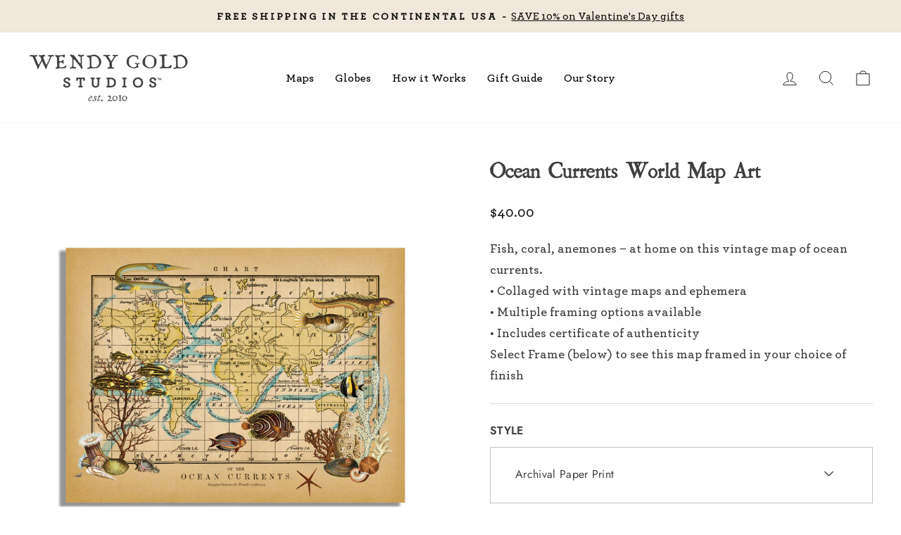

--- FILE ---
content_type: text/html; charset=utf-8
request_url: https://wendygold.com/collections/ocean-life-collaged-map-art/products/ocean-currents-world-collage-map-art
body_size: 34664
content:
<!doctype html>
<html class="no-js" lang="en" dir="ltr">
<head>
  <meta charset="utf-8">
  <meta http-equiv="X-UA-Compatible" content="IE=edge,chrome=1">
  <meta name="viewport" content="width=device-width,initial-scale=1">
  <meta name="theme-color" content="#111111">
  <link rel="canonical" href="https://wendygold.com/products/ocean-currents-world-collage-map-art">
  <link rel="preconnect" href="https://cdn.shopify.com">
  <link rel="preconnect" href="https://fonts.shopifycdn.com">
  <link rel="dns-prefetch" href="https://productreviews.shopifycdn.com">
  <link rel="dns-prefetch" href="https://ajax.googleapis.com">
  <link rel="dns-prefetch" href="https://maps.googleapis.com">
  <link rel="dns-prefetch" href="https://maps.gstatic.com"><link rel="shortcut icon" href="//wendygold.com/cdn/shop/files/favicon2_32x32.gif?v=1621000045" type="image/png" /><title>Ocean Currents Map Art | Wendy Gold
</title>
<meta name="description" content="Ocean lovers – expose the hidden wonders of the underwater world with fish, coral and other ocean sea life collaged on this vintage world map wall art print."><meta property="og:site_name" content="Wendy Gold">
  <meta property="og:url" content="https://wendygold.com/products/ocean-currents-world-collage-map-art">
  <meta property="og:title" content="Ocean Currents World Map Art">
  <meta property="og:type" content="product">
  <meta property="og:description" content="Ocean lovers – expose the hidden wonders of the underwater world with fish, coral and other ocean sea life collaged on this vintage world map wall art print."><meta property="og:image" content="http://wendygold.com/cdn/shop/products/ocean-sc.jpg?v=1651958552">
    <meta property="og:image:secure_url" content="https://wendygold.com/cdn/shop/products/ocean-sc.jpg?v=1651958552">
    <meta property="og:image:width" content="3000">
    <meta property="og:image:height" content="3000"><meta name="twitter:site" content="@wendygoldstudio">
  <meta name="twitter:card" content="summary_large_image">
  <meta name="twitter:title" content="Ocean Currents World Map Art">
  <meta name="twitter:description" content="Ocean lovers – expose the hidden wonders of the underwater world with fish, coral and other ocean sea life collaged on this vintage world map wall art print.">
<style data-shopify>@font-face {
  font-family: Jost;
  font-weight: 400;
  font-style: normal;
  font-display: swap;
  src: url("//wendygold.com/cdn/fonts/jost/jost_n4.d47a1b6347ce4a4c9f437608011273009d91f2b7.woff2") format("woff2"),
       url("//wendygold.com/cdn/fonts/jost/jost_n4.791c46290e672b3f85c3d1c651ef2efa3819eadd.woff") format("woff");
}

  @font-face {
  font-family: Jost;
  font-weight: 400;
  font-style: normal;
  font-display: swap;
  src: url("//wendygold.com/cdn/fonts/jost/jost_n4.d47a1b6347ce4a4c9f437608011273009d91f2b7.woff2") format("woff2"),
       url("//wendygold.com/cdn/fonts/jost/jost_n4.791c46290e672b3f85c3d1c651ef2efa3819eadd.woff") format("woff");
}


  @font-face {
  font-family: Jost;
  font-weight: 600;
  font-style: normal;
  font-display: swap;
  src: url("//wendygold.com/cdn/fonts/jost/jost_n6.ec1178db7a7515114a2d84e3dd680832b7af8b99.woff2") format("woff2"),
       url("//wendygold.com/cdn/fonts/jost/jost_n6.b1178bb6bdd3979fef38e103a3816f6980aeaff9.woff") format("woff");
}

  @font-face {
  font-family: Jost;
  font-weight: 400;
  font-style: italic;
  font-display: swap;
  src: url("//wendygold.com/cdn/fonts/jost/jost_i4.b690098389649750ada222b9763d55796c5283a5.woff2") format("woff2"),
       url("//wendygold.com/cdn/fonts/jost/jost_i4.fd766415a47e50b9e391ae7ec04e2ae25e7e28b0.woff") format("woff");
}

  @font-face {
  font-family: Jost;
  font-weight: 600;
  font-style: italic;
  font-display: swap;
  src: url("//wendygold.com/cdn/fonts/jost/jost_i6.9af7e5f39e3a108c08f24047a4276332d9d7b85e.woff2") format("woff2"),
       url("//wendygold.com/cdn/fonts/jost/jost_i6.2bf310262638f998ed206777ce0b9a3b98b6fe92.woff") format("woff");
}

</style><link href="//wendygold.com/cdn/shop/t/185/assets/theme.css?v=62715744319930667881760560265" rel="stylesheet" type="text/css" media="all" />
<style data-shopify>:root {
    --typeHeaderPrimary: Jost;
    --typeHeaderFallback: sans-serif;
    --typeHeaderSize: 36px;
    --typeHeaderWeight: 400;
    --typeHeaderLineHeight: 1;
    --typeHeaderSpacing: 0.0em;

    --typeBasePrimary:Jost;
    --typeBaseFallback:sans-serif;
    --typeBaseSize: 18px;
    --typeBaseWeight: 400;
    --typeBaseSpacing: 0.0em;
    --typeBaseLineHeight: 1.7;

    --typeCollectionTitle: 20px;

    --iconWeight: 2px;
    --iconLinecaps: miter;

    
      --buttonRadius: 0px;
    

    --colorGridOverlayOpacity: 0.1;
  }

  .placeholder-content {
    background-image: linear-gradient(100deg, #ffffff 40%, #f7f7f7 63%, #ffffff 79%);
  }</style><script>
    document.documentElement.className = document.documentElement.className.replace('no-js', 'js');

    window.theme = window.theme || {};
    theme.routes = {
      home: "/",
      cart: "/cart.js",
      cartPage: "/cart",
      cartAdd: "/cart/add.js",
      cartChange: "/cart/change.js",
      search: "/search"
    };
    theme.strings = {
      soldOut: "Sold Out",
      unavailable: "Unavailable",
      inStockLabel: "In stock, ready to ship",
      stockLabel: "Low stock - [count] items left",
      willNotShipUntil: "Ready to ship [date]",
      willBeInStockAfter: "Back in stock [date]",
      waitingForStock: "Inventory on the way",
      savePrice: "Save [saved_amount]",
      cartEmpty: "Your cart is currently empty.",
      cartTermsConfirmation: "You must agree with the terms and conditions of sales to check out",
      searchCollections: "Collections:",
      searchPages: "Pages:",
      searchArticles: "Articles:"
    };
    theme.settings = {
      dynamicVariantsEnable: true,
      cartType: "page",
      isCustomerTemplate: false,
      moneyFormat: "${{amount}}",
      saveType: "dollar",
      productImageSize: "natural",
      productImageCover: false,
      predictiveSearch: true,
      predictiveSearchType: "product,article,page,collection",
      quickView: false,
      themeName: 'Impulse',
      themeVersion: "5.5.1"
    };
  </script>

  <script>window.performance && window.performance.mark && window.performance.mark('shopify.content_for_header.start');</script><meta name="google-site-verification" content="lxOB-cjgaCrnV3RMX8bDK06KKPL3KRTvYkX4AQ2cWhE">
<meta id="shopify-digital-wallet" name="shopify-digital-wallet" content="/21675737188/digital_wallets/dialog">
<meta name="shopify-checkout-api-token" content="dda9b9b44b2c90efdf11fad2afebf3fa">
<meta id="in-context-paypal-metadata" data-shop-id="21675737188" data-venmo-supported="false" data-environment="production" data-locale="en_US" data-paypal-v4="true" data-currency="USD">
<link rel="alternate" hreflang="x-default" href="https://wendygold.com/products/ocean-currents-world-collage-map-art">
<link rel="alternate" hreflang="en" href="https://wendygold.com/products/ocean-currents-world-collage-map-art">
<link rel="alternate" hreflang="en-AU" href="https://wendygold.com/en-au/products/ocean-currents-world-collage-map-art">
<link rel="alternate" hreflang="en-GB" href="https://wendygold.com/en-uk/products/ocean-currents-world-collage-map-art">
<link rel="alternate" type="application/json+oembed" href="https://wendygold.com/products/ocean-currents-world-collage-map-art.oembed">
<script async="async" src="/checkouts/internal/preloads.js?locale=en-US"></script>
<link rel="preconnect" href="https://shop.app" crossorigin="anonymous">
<script async="async" src="https://shop.app/checkouts/internal/preloads.js?locale=en-US&shop_id=21675737188" crossorigin="anonymous"></script>
<script id="apple-pay-shop-capabilities" type="application/json">{"shopId":21675737188,"countryCode":"US","currencyCode":"USD","merchantCapabilities":["supports3DS"],"merchantId":"gid:\/\/shopify\/Shop\/21675737188","merchantName":"Wendy Gold","requiredBillingContactFields":["postalAddress","email","phone"],"requiredShippingContactFields":["postalAddress","email","phone"],"shippingType":"shipping","supportedNetworks":["visa","masterCard","amex","discover","elo","jcb"],"total":{"type":"pending","label":"Wendy Gold","amount":"1.00"},"shopifyPaymentsEnabled":true,"supportsSubscriptions":true}</script>
<script id="shopify-features" type="application/json">{"accessToken":"dda9b9b44b2c90efdf11fad2afebf3fa","betas":["rich-media-storefront-analytics"],"domain":"wendygold.com","predictiveSearch":true,"shopId":21675737188,"locale":"en"}</script>
<script>var Shopify = Shopify || {};
Shopify.shop = "wendygold-com.myshopify.com";
Shopify.locale = "en";
Shopify.currency = {"active":"USD","rate":"1.0"};
Shopify.country = "US";
Shopify.theme = {"name":"Enavi-wg-impulse-v1.8.0","id":135731839037,"schema_name":"Impulse","schema_version":"5.5.1","theme_store_id":null,"role":"main"};
Shopify.theme.handle = "null";
Shopify.theme.style = {"id":null,"handle":null};
Shopify.cdnHost = "wendygold.com/cdn";
Shopify.routes = Shopify.routes || {};
Shopify.routes.root = "/";</script>
<script type="module">!function(o){(o.Shopify=o.Shopify||{}).modules=!0}(window);</script>
<script>!function(o){function n(){var o=[];function n(){o.push(Array.prototype.slice.apply(arguments))}return n.q=o,n}var t=o.Shopify=o.Shopify||{};t.loadFeatures=n(),t.autoloadFeatures=n()}(window);</script>
<script>
  window.ShopifyPay = window.ShopifyPay || {};
  window.ShopifyPay.apiHost = "shop.app\/pay";
  window.ShopifyPay.redirectState = null;
</script>
<script id="shop-js-analytics" type="application/json">{"pageType":"product"}</script>
<script defer="defer" async type="module" src="//wendygold.com/cdn/shopifycloud/shop-js/modules/v2/client.init-shop-cart-sync_BdyHc3Nr.en.esm.js"></script>
<script defer="defer" async type="module" src="//wendygold.com/cdn/shopifycloud/shop-js/modules/v2/chunk.common_Daul8nwZ.esm.js"></script>
<script type="module">
  await import("//wendygold.com/cdn/shopifycloud/shop-js/modules/v2/client.init-shop-cart-sync_BdyHc3Nr.en.esm.js");
await import("//wendygold.com/cdn/shopifycloud/shop-js/modules/v2/chunk.common_Daul8nwZ.esm.js");

  window.Shopify.SignInWithShop?.initShopCartSync?.({"fedCMEnabled":true,"windoidEnabled":true});

</script>
<script defer="defer" async type="module" src="//wendygold.com/cdn/shopifycloud/shop-js/modules/v2/client.payment-terms_MV4M3zvL.en.esm.js"></script>
<script defer="defer" async type="module" src="//wendygold.com/cdn/shopifycloud/shop-js/modules/v2/chunk.common_Daul8nwZ.esm.js"></script>
<script defer="defer" async type="module" src="//wendygold.com/cdn/shopifycloud/shop-js/modules/v2/chunk.modal_CQq8HTM6.esm.js"></script>
<script type="module">
  await import("//wendygold.com/cdn/shopifycloud/shop-js/modules/v2/client.payment-terms_MV4M3zvL.en.esm.js");
await import("//wendygold.com/cdn/shopifycloud/shop-js/modules/v2/chunk.common_Daul8nwZ.esm.js");
await import("//wendygold.com/cdn/shopifycloud/shop-js/modules/v2/chunk.modal_CQq8HTM6.esm.js");

  
</script>
<script>
  window.Shopify = window.Shopify || {};
  if (!window.Shopify.featureAssets) window.Shopify.featureAssets = {};
  window.Shopify.featureAssets['shop-js'] = {"shop-cart-sync":["modules/v2/client.shop-cart-sync_QYOiDySF.en.esm.js","modules/v2/chunk.common_Daul8nwZ.esm.js"],"init-fed-cm":["modules/v2/client.init-fed-cm_DchLp9rc.en.esm.js","modules/v2/chunk.common_Daul8nwZ.esm.js"],"shop-button":["modules/v2/client.shop-button_OV7bAJc5.en.esm.js","modules/v2/chunk.common_Daul8nwZ.esm.js"],"init-windoid":["modules/v2/client.init-windoid_DwxFKQ8e.en.esm.js","modules/v2/chunk.common_Daul8nwZ.esm.js"],"shop-cash-offers":["modules/v2/client.shop-cash-offers_DWtL6Bq3.en.esm.js","modules/v2/chunk.common_Daul8nwZ.esm.js","modules/v2/chunk.modal_CQq8HTM6.esm.js"],"shop-toast-manager":["modules/v2/client.shop-toast-manager_CX9r1SjA.en.esm.js","modules/v2/chunk.common_Daul8nwZ.esm.js"],"init-shop-email-lookup-coordinator":["modules/v2/client.init-shop-email-lookup-coordinator_UhKnw74l.en.esm.js","modules/v2/chunk.common_Daul8nwZ.esm.js"],"pay-button":["modules/v2/client.pay-button_DzxNnLDY.en.esm.js","modules/v2/chunk.common_Daul8nwZ.esm.js"],"avatar":["modules/v2/client.avatar_BTnouDA3.en.esm.js"],"init-shop-cart-sync":["modules/v2/client.init-shop-cart-sync_BdyHc3Nr.en.esm.js","modules/v2/chunk.common_Daul8nwZ.esm.js"],"shop-login-button":["modules/v2/client.shop-login-button_D8B466_1.en.esm.js","modules/v2/chunk.common_Daul8nwZ.esm.js","modules/v2/chunk.modal_CQq8HTM6.esm.js"],"init-customer-accounts-sign-up":["modules/v2/client.init-customer-accounts-sign-up_C8fpPm4i.en.esm.js","modules/v2/client.shop-login-button_D8B466_1.en.esm.js","modules/v2/chunk.common_Daul8nwZ.esm.js","modules/v2/chunk.modal_CQq8HTM6.esm.js"],"init-shop-for-new-customer-accounts":["modules/v2/client.init-shop-for-new-customer-accounts_CVTO0Ztu.en.esm.js","modules/v2/client.shop-login-button_D8B466_1.en.esm.js","modules/v2/chunk.common_Daul8nwZ.esm.js","modules/v2/chunk.modal_CQq8HTM6.esm.js"],"init-customer-accounts":["modules/v2/client.init-customer-accounts_dRgKMfrE.en.esm.js","modules/v2/client.shop-login-button_D8B466_1.en.esm.js","modules/v2/chunk.common_Daul8nwZ.esm.js","modules/v2/chunk.modal_CQq8HTM6.esm.js"],"shop-follow-button":["modules/v2/client.shop-follow-button_CkZpjEct.en.esm.js","modules/v2/chunk.common_Daul8nwZ.esm.js","modules/v2/chunk.modal_CQq8HTM6.esm.js"],"lead-capture":["modules/v2/client.lead-capture_BntHBhfp.en.esm.js","modules/v2/chunk.common_Daul8nwZ.esm.js","modules/v2/chunk.modal_CQq8HTM6.esm.js"],"checkout-modal":["modules/v2/client.checkout-modal_CfxcYbTm.en.esm.js","modules/v2/chunk.common_Daul8nwZ.esm.js","modules/v2/chunk.modal_CQq8HTM6.esm.js"],"shop-login":["modules/v2/client.shop-login_Da4GZ2H6.en.esm.js","modules/v2/chunk.common_Daul8nwZ.esm.js","modules/v2/chunk.modal_CQq8HTM6.esm.js"],"payment-terms":["modules/v2/client.payment-terms_MV4M3zvL.en.esm.js","modules/v2/chunk.common_Daul8nwZ.esm.js","modules/v2/chunk.modal_CQq8HTM6.esm.js"]};
</script>
<script>(function() {
  var isLoaded = false;
  function asyncLoad() {
    if (isLoaded) return;
    isLoaded = true;
    var urls = ["https:\/\/chimpstatic.com\/mcjs-connected\/js\/users\/f123eefaaaab70c5828642c11\/3b2268c90069148f20f8484ba.js?shop=wendygold-com.myshopify.com","https:\/\/seo.apps.avada.io\/avada-seo-installed.js?shop=wendygold-com.myshopify.com","https:\/\/cdn.nfcube.com\/instafeed-64d829f8a575a2a00c8332c490089ecb.js?shop=wendygold-com.myshopify.com","https:\/\/str.rise-ai.com\/?shop=wendygold-com.myshopify.com","https:\/\/strn.rise-ai.com\/?shop=wendygold-com.myshopify.com","\/\/cdn.shopify.com\/proxy\/600df2d1d6ef9fe4be8c52ccf108bea23f9f52e3471c7b27302333e116967b15\/aiodstag.cirkleinc.com\/?shop=wendygold-com.myshopify.com\u0026sp-cache-control=cHVibGljLCBtYXgtYWdlPTkwMA"];
    for (var i = 0; i < urls.length; i++) {
      var s = document.createElement('script');
      s.type = 'text/javascript';
      s.async = true;
      s.src = urls[i];
      var x = document.getElementsByTagName('script')[0];
      x.parentNode.insertBefore(s, x);
    }
  };
  if(window.attachEvent) {
    window.attachEvent('onload', asyncLoad);
  } else {
    window.addEventListener('load', asyncLoad, false);
  }
})();</script>
<script id="__st">var __st={"a":21675737188,"offset":-28800,"reqid":"58936568-f121-4bfe-b23b-fb4d589a7d17-1768961882","pageurl":"wendygold.com\/collections\/ocean-life-collaged-map-art\/products\/ocean-currents-world-collage-map-art","u":"1e5329da341a","p":"product","rtyp":"product","rid":6773405909053};</script>
<script>window.ShopifyPaypalV4VisibilityTracking = true;</script>
<script id="captcha-bootstrap">!function(){'use strict';const t='contact',e='account',n='new_comment',o=[[t,t],['blogs',n],['comments',n],[t,'customer']],c=[[e,'customer_login'],[e,'guest_login'],[e,'recover_customer_password'],[e,'create_customer']],r=t=>t.map((([t,e])=>`form[action*='/${t}']:not([data-nocaptcha='true']) input[name='form_type'][value='${e}']`)).join(','),a=t=>()=>t?[...document.querySelectorAll(t)].map((t=>t.form)):[];function s(){const t=[...o],e=r(t);return a(e)}const i='password',u='form_key',d=['recaptcha-v3-token','g-recaptcha-response','h-captcha-response',i],f=()=>{try{return window.sessionStorage}catch{return}},m='__shopify_v',_=t=>t.elements[u];function p(t,e,n=!1){try{const o=window.sessionStorage,c=JSON.parse(o.getItem(e)),{data:r}=function(t){const{data:e,action:n}=t;return t[m]||n?{data:e,action:n}:{data:t,action:n}}(c);for(const[e,n]of Object.entries(r))t.elements[e]&&(t.elements[e].value=n);n&&o.removeItem(e)}catch(o){console.error('form repopulation failed',{error:o})}}const l='form_type',E='cptcha';function T(t){t.dataset[E]=!0}const w=window,h=w.document,L='Shopify',v='ce_forms',y='captcha';let A=!1;((t,e)=>{const n=(g='f06e6c50-85a8-45c8-87d0-21a2b65856fe',I='https://cdn.shopify.com/shopifycloud/storefront-forms-hcaptcha/ce_storefront_forms_captcha_hcaptcha.v1.5.2.iife.js',D={infoText:'Protected by hCaptcha',privacyText:'Privacy',termsText:'Terms'},(t,e,n)=>{const o=w[L][v],c=o.bindForm;if(c)return c(t,g,e,D).then(n);var r;o.q.push([[t,g,e,D],n]),r=I,A||(h.body.append(Object.assign(h.createElement('script'),{id:'captcha-provider',async:!0,src:r})),A=!0)});var g,I,D;w[L]=w[L]||{},w[L][v]=w[L][v]||{},w[L][v].q=[],w[L][y]=w[L][y]||{},w[L][y].protect=function(t,e){n(t,void 0,e),T(t)},Object.freeze(w[L][y]),function(t,e,n,w,h,L){const[v,y,A,g]=function(t,e,n){const i=e?o:[],u=t?c:[],d=[...i,...u],f=r(d),m=r(i),_=r(d.filter((([t,e])=>n.includes(e))));return[a(f),a(m),a(_),s()]}(w,h,L),I=t=>{const e=t.target;return e instanceof HTMLFormElement?e:e&&e.form},D=t=>v().includes(t);t.addEventListener('submit',(t=>{const e=I(t);if(!e)return;const n=D(e)&&!e.dataset.hcaptchaBound&&!e.dataset.recaptchaBound,o=_(e),c=g().includes(e)&&(!o||!o.value);(n||c)&&t.preventDefault(),c&&!n&&(function(t){try{if(!f())return;!function(t){const e=f();if(!e)return;const n=_(t);if(!n)return;const o=n.value;o&&e.removeItem(o)}(t);const e=Array.from(Array(32),(()=>Math.random().toString(36)[2])).join('');!function(t,e){_(t)||t.append(Object.assign(document.createElement('input'),{type:'hidden',name:u})),t.elements[u].value=e}(t,e),function(t,e){const n=f();if(!n)return;const o=[...t.querySelectorAll(`input[type='${i}']`)].map((({name:t})=>t)),c=[...d,...o],r={};for(const[a,s]of new FormData(t).entries())c.includes(a)||(r[a]=s);n.setItem(e,JSON.stringify({[m]:1,action:t.action,data:r}))}(t,e)}catch(e){console.error('failed to persist form',e)}}(e),e.submit())}));const S=(t,e)=>{t&&!t.dataset[E]&&(n(t,e.some((e=>e===t))),T(t))};for(const o of['focusin','change'])t.addEventListener(o,(t=>{const e=I(t);D(e)&&S(e,y())}));const B=e.get('form_key'),M=e.get(l),P=B&&M;t.addEventListener('DOMContentLoaded',(()=>{const t=y();if(P)for(const e of t)e.elements[l].value===M&&p(e,B);[...new Set([...A(),...v().filter((t=>'true'===t.dataset.shopifyCaptcha))])].forEach((e=>S(e,t)))}))}(h,new URLSearchParams(w.location.search),n,t,e,['guest_login'])})(!0,!0)}();</script>
<script integrity="sha256-4kQ18oKyAcykRKYeNunJcIwy7WH5gtpwJnB7kiuLZ1E=" data-source-attribution="shopify.loadfeatures" defer="defer" src="//wendygold.com/cdn/shopifycloud/storefront/assets/storefront/load_feature-a0a9edcb.js" crossorigin="anonymous"></script>
<script crossorigin="anonymous" defer="defer" src="//wendygold.com/cdn/shopifycloud/storefront/assets/shopify_pay/storefront-65b4c6d7.js?v=20250812"></script>
<script data-source-attribution="shopify.dynamic_checkout.dynamic.init">var Shopify=Shopify||{};Shopify.PaymentButton=Shopify.PaymentButton||{isStorefrontPortableWallets:!0,init:function(){window.Shopify.PaymentButton.init=function(){};var t=document.createElement("script");t.src="https://wendygold.com/cdn/shopifycloud/portable-wallets/latest/portable-wallets.en.js",t.type="module",document.head.appendChild(t)}};
</script>
<script data-source-attribution="shopify.dynamic_checkout.buyer_consent">
  function portableWalletsHideBuyerConsent(e){var t=document.getElementById("shopify-buyer-consent"),n=document.getElementById("shopify-subscription-policy-button");t&&n&&(t.classList.add("hidden"),t.setAttribute("aria-hidden","true"),n.removeEventListener("click",e))}function portableWalletsShowBuyerConsent(e){var t=document.getElementById("shopify-buyer-consent"),n=document.getElementById("shopify-subscription-policy-button");t&&n&&(t.classList.remove("hidden"),t.removeAttribute("aria-hidden"),n.addEventListener("click",e))}window.Shopify?.PaymentButton&&(window.Shopify.PaymentButton.hideBuyerConsent=portableWalletsHideBuyerConsent,window.Shopify.PaymentButton.showBuyerConsent=portableWalletsShowBuyerConsent);
</script>
<script data-source-attribution="shopify.dynamic_checkout.cart.bootstrap">document.addEventListener("DOMContentLoaded",(function(){function t(){return document.querySelector("shopify-accelerated-checkout-cart, shopify-accelerated-checkout")}if(t())Shopify.PaymentButton.init();else{new MutationObserver((function(e,n){t()&&(Shopify.PaymentButton.init(),n.disconnect())})).observe(document.body,{childList:!0,subtree:!0})}}));
</script>
<link id="shopify-accelerated-checkout-styles" rel="stylesheet" media="screen" href="https://wendygold.com/cdn/shopifycloud/portable-wallets/latest/accelerated-checkout-backwards-compat.css" crossorigin="anonymous">
<style id="shopify-accelerated-checkout-cart">
        #shopify-buyer-consent {
  margin-top: 1em;
  display: inline-block;
  width: 100%;
}

#shopify-buyer-consent.hidden {
  display: none;
}

#shopify-subscription-policy-button {
  background: none;
  border: none;
  padding: 0;
  text-decoration: underline;
  font-size: inherit;
  cursor: pointer;
}

#shopify-subscription-policy-button::before {
  box-shadow: none;
}

      </style>

<script>window.performance && window.performance.mark && window.performance.mark('shopify.content_for_header.end');</script>

  <script src="//wendygold.com/cdn/shop/t/185/assets/vendor-scripts-v11.js" defer="defer"></script><link rel="stylesheet" href="//wendygold.com/cdn/shop/t/185/assets/country-flags.css"><script src="//wendygold.com/cdn/shop/t/185/assets/theme.js?v=33746702771282890021760560259" defer="defer"></script>

  <!-- jQuery -->
  <script src="//wendygold.com/cdn/shop/t/185/assets/jquery.min.js?v=115860211936397945481760560257"></script><script src="//wendygold.com/cdn/shop/t/185/assets/option_dropdown.js?v=121037600536723858731760560265"></script>    <script>
      if(typeof window.csapps === 'undefined'){
        
        
        window.csapps = {
          shop_slug: "wendygold-com",
          store_id: "wendygold-com.myshopify.com",
          store_domain: "wendygold.com",
          money_format: "${{amount}}",
          cart: null,
          product: null,
          product_collections: null,
          product_variants: null,
          is_volume_discount: null,
          is_bundle_discount: null,
          bundle_class: '.aiod-bundle-discount-wrap',
          product_id: null,
          page_type: null,
          vd_url: 'https://aiod.cirkleinc.com',
          proxy_version: 'aiodPro',
          customer: null,
          currency_symbol: "$",
          currency_code: 'USD',
          aiod_root_url: '',
          call_by_dev: '',
          aiod_lang_code: 'en',
        }
        window.csapps.page_type = "index";
        
        
        window.csapps.cart = {"note":null,"attributes":{},"original_total_price":0,"total_price":0,"total_discount":0,"total_weight":0.0,"item_count":0,"items":[],"requires_shipping":false,"currency":"USD","items_subtotal_price":0,"cart_level_discount_applications":[],"checkout_charge_amount":0}
          if (typeof window.csapps.cart.items == "object") {
            for (var i = 0; i < window.csapps.cart.items.length; i++) {
              ["sku", "grams", "vendor", "url", "image", "handle", "requires_shipping", "product_type", "product_description"].map(function (a) {
                delete window.csapps.cart.items[i][a]
              })
            }
          }
        window.csapps.cart_collections = {}
        

        
window.csapps.page_type = "product"
        window.csapps.product_id = "6773405909053";
        window.csapps.product = {"id":6773405909053,"title":"Ocean Currents World Map Art","handle":"ocean-currents-world-collage-map-art","description":"\u003cp\u003e\u003cmeta charset=\"utf-8\"\u003eOcean lovers - expose the hidden wonders of the underwater world with fish, coral, and other ocean sea life with this whimsical map art print created from vintage ephemera and engravings collaged onto a world map, by California artist Wendy Gold.\u003cbr\u003e\u003cbr\u003e• Vintage maps, enhanced with original art, vintage engravings and ephemera\u003cbr data-mce-fragment=\"1\"\u003e• Comes with Certificate of Authenticity or signed by the Artist\u003cbr data-mce-fragment=\"1\"\u003e\u003cbr data-mce-fragment=\"1\"\u003eFraming options include:\u003cbr data-mce-fragment=\"1\"\u003e• DIY unframed archival paper prints\u003cbr data-mce-fragment=\"1\"\u003e• High-quality wood frames in 5 colors (black, gray, mocha, walnut and natural)\u003cbr data-mce-fragment=\"1\"\u003e• Wood-bound canvas in 3 stain colors for wood slats (ebony, gray, and walnut)\u003cbr data-mce-fragment=\"1\"\u003e• Stretched canvas\u003cbr data-mce-fragment=\"1\"\u003e• Framed and canvas maps arrive ready to hang\u003cbr data-mce-fragment=\"1\"\u003e\u003cbr data-mce-fragment=\"1\"\u003ePlease \u003ca href=\"https:\/\/wendygold.com\/pages\/contact-us\" target=\"_blank\" title=\"contact\" rel=\"noopener noreferrer\"\u003eask\u003c\/a\u003e for a price quote before ordering if you’d like further customization.\u003cbr\u003e\u003c\/p\u003e\n \u003c!-- Product Description Ended --\u003e","published_at":"2022-05-19T02:21:04-07:00","created_at":"2022-05-07T14:21:27-07:00","vendor":"wendygold.com","type":"Artwork","tags":["add_horizontal-collage-art-frame","collage_art_map","MapArtDim","MapArtPaper","MapArtShipping","New Collage Art","show_IRL"],"price":4000,"price_min":4000,"price_max":16700,"available":true,"price_varies":true,"compare_at_price":null,"compare_at_price_min":0,"compare_at_price_max":0,"compare_at_price_varies":false,"variants":[{"id":39926717513789,"title":"Archival Paper Print \/ 8” x 10”","option1":"Archival Paper Print","option2":"8” x 10”","option3":null,"sku":"OC-8x10","requires_shipping":true,"taxable":true,"featured_image":{"id":30522629488701,"product_id":6773405909053,"position":4,"created_at":"2023-02-25T10:18:02-08:00","updated_at":"2023-02-27T09:48:22-08:00","alt":"Ocean Currents World Map Art framed","width":3000,"height":3000,"src":"\/\/wendygold.com\/cdn\/shop\/products\/ocean-b.jpg?v=1677520102","variant_ids":[39926717513789,39926717546557,39926717579325]},"available":true,"name":"Ocean Currents World Map Art - Archival Paper Print \/ 8” x 10”","public_title":"Archival Paper Print \/ 8” x 10”","options":["Archival Paper Print","8” x 10”"],"price":4000,"weight":907,"compare_at_price":null,"inventory_management":null,"barcode":null,"featured_media":{"alt":"Ocean Currents World Map Art framed","id":22825520824381,"position":4,"preview_image":{"aspect_ratio":1.0,"height":3000,"width":3000,"src":"\/\/wendygold.com\/cdn\/shop\/products\/ocean-b.jpg?v=1677520102"}},"requires_selling_plan":false,"selling_plan_allocations":[]},{"id":39926717546557,"title":"Archival Paper Print \/ 11” x 14”","option1":"Archival Paper Print","option2":"11” x 14”","option3":null,"sku":"OC-11x14","requires_shipping":true,"taxable":true,"featured_image":{"id":30522629488701,"product_id":6773405909053,"position":4,"created_at":"2023-02-25T10:18:02-08:00","updated_at":"2023-02-27T09:48:22-08:00","alt":"Ocean Currents World Map Art framed","width":3000,"height":3000,"src":"\/\/wendygold.com\/cdn\/shop\/products\/ocean-b.jpg?v=1677520102","variant_ids":[39926717513789,39926717546557,39926717579325]},"available":true,"name":"Ocean Currents World Map Art - Archival Paper Print \/ 11” x 14”","public_title":"Archival Paper Print \/ 11” x 14”","options":["Archival Paper Print","11” x 14”"],"price":5700,"weight":907,"compare_at_price":null,"inventory_management":null,"barcode":null,"featured_media":{"alt":"Ocean Currents World Map Art framed","id":22825520824381,"position":4,"preview_image":{"aspect_ratio":1.0,"height":3000,"width":3000,"src":"\/\/wendygold.com\/cdn\/shop\/products\/ocean-b.jpg?v=1677520102"}},"requires_selling_plan":false,"selling_plan_allocations":[]},{"id":39926717579325,"title":"Archival Paper Print \/ 18\" x 24\"","option1":"Archival Paper Print","option2":"18\" x 24\"","option3":null,"sku":"OC-18-24","requires_shipping":true,"taxable":true,"featured_image":{"id":30522629488701,"product_id":6773405909053,"position":4,"created_at":"2023-02-25T10:18:02-08:00","updated_at":"2023-02-27T09:48:22-08:00","alt":"Ocean Currents World Map Art framed","width":3000,"height":3000,"src":"\/\/wendygold.com\/cdn\/shop\/products\/ocean-b.jpg?v=1677520102","variant_ids":[39926717513789,39926717546557,39926717579325]},"available":true,"name":"Ocean Currents World Map Art - Archival Paper Print \/ 18\" x 24\"","public_title":"Archival Paper Print \/ 18\" x 24\"","options":["Archival Paper Print","18\" x 24\""],"price":8500,"weight":1361,"compare_at_price":null,"inventory_management":null,"barcode":null,"featured_media":{"alt":"Ocean Currents World Map Art framed","id":22825520824381,"position":4,"preview_image":{"aspect_ratio":1.0,"height":3000,"width":3000,"src":"\/\/wendygold.com\/cdn\/shop\/products\/ocean-b.jpg?v=1677520102"}},"requires_selling_plan":false,"selling_plan_allocations":[]},{"id":39926717612093,"title":"Canvas Print \/ 20.5” x 26”","option1":"Canvas Print","option2":"20.5” x 26”","option3":null,"sku":"OC-Canvas","requires_shipping":true,"taxable":true,"featured_image":{"id":30522629193789,"product_id":6773405909053,"position":5,"created_at":"2023-02-25T10:17:13-08:00","updated_at":"2023-02-27T09:48:22-08:00","alt":"Ocean Currents World Map Art wood bound canvas","width":3000,"height":3000,"src":"\/\/wendygold.com\/cdn\/shop\/products\/ocean-wb-w.jpg?v=1677520102","variant_ids":[39926717612093]},"available":true,"name":"Ocean Currents World Map Art - Canvas Print \/ 20.5” x 26”","public_title":"Canvas Print \/ 20.5” x 26”","options":["Canvas Print","20.5” x 26”"],"price":16700,"weight":2268,"compare_at_price":null,"inventory_management":null,"barcode":null,"featured_media":{"alt":"Ocean Currents World Map Art wood bound canvas","id":22825520529469,"position":5,"preview_image":{"aspect_ratio":1.0,"height":3000,"width":3000,"src":"\/\/wendygold.com\/cdn\/shop\/products\/ocean-wb-w.jpg?v=1677520102"}},"requires_selling_plan":false,"selling_plan_allocations":[]}],"images":["\/\/wendygold.com\/cdn\/shop\/products\/ocean-sc.jpg?v=1651958552","\/\/wendygold.com\/cdn\/shop\/products\/oceancurrentlifestyle.jpg?v=1677520102","\/\/wendygold.com\/cdn\/shop\/products\/mapartframes2_54eaeee8-35db-4563-a82f-1685f738f8e0.jpg?v=1677520102","\/\/wendygold.com\/cdn\/shop\/products\/ocean-b.jpg?v=1677520102","\/\/wendygold.com\/cdn\/shop\/products\/ocean-wb-w.jpg?v=1677520102","\/\/wendygold.com\/cdn\/shop\/products\/ocean.png?v=1677520102"],"featured_image":"\/\/wendygold.com\/cdn\/shop\/products\/ocean-sc.jpg?v=1651958552","options":["Style","Size"],"media":[{"alt":"Ocean Currents World Map Art stretched canvas","id":21261428228157,"position":1,"preview_image":{"aspect_ratio":1.0,"height":3000,"width":3000,"src":"\/\/wendygold.com\/cdn\/shop\/products\/ocean-sc.jpg?v=1651958552"},"aspect_ratio":1.0,"height":3000,"media_type":"image","src":"\/\/wendygold.com\/cdn\/shop\/products\/ocean-sc.jpg?v=1651958552","width":3000},{"alt":"Ocean Currents World Map Art lifestyle","id":22831890104381,"position":2,"preview_image":{"aspect_ratio":1.0,"height":3000,"width":3000,"src":"\/\/wendygold.com\/cdn\/shop\/products\/oceancurrentlifestyle.jpg?v=1677520102"},"aspect_ratio":1.0,"height":3000,"media_type":"image","src":"\/\/wendygold.com\/cdn\/shop\/products\/oceancurrentlifestyle.jpg?v=1677520102","width":3000},{"alt":"map art frame options","id":22831890497597,"position":3,"preview_image":{"aspect_ratio":1.0,"height":1700,"width":1700,"src":"\/\/wendygold.com\/cdn\/shop\/products\/mapartframes2_54eaeee8-35db-4563-a82f-1685f738f8e0.jpg?v=1677520102"},"aspect_ratio":1.0,"height":1700,"media_type":"image","src":"\/\/wendygold.com\/cdn\/shop\/products\/mapartframes2_54eaeee8-35db-4563-a82f-1685f738f8e0.jpg?v=1677520102","width":1700},{"alt":"Ocean Currents World Map Art framed","id":22825520824381,"position":4,"preview_image":{"aspect_ratio":1.0,"height":3000,"width":3000,"src":"\/\/wendygold.com\/cdn\/shop\/products\/ocean-b.jpg?v=1677520102"},"aspect_ratio":1.0,"height":3000,"media_type":"image","src":"\/\/wendygold.com\/cdn\/shop\/products\/ocean-b.jpg?v=1677520102","width":3000},{"alt":"Ocean Currents World Map Art wood bound canvas","id":22825520529469,"position":5,"preview_image":{"aspect_ratio":1.0,"height":3000,"width":3000,"src":"\/\/wendygold.com\/cdn\/shop\/products\/ocean-wb-w.jpg?v=1677520102"},"aspect_ratio":1.0,"height":3000,"media_type":"image","src":"\/\/wendygold.com\/cdn\/shop\/products\/ocean-wb-w.jpg?v=1677520102","width":3000},{"alt":"Ocean Currents World Map Art transparent | all:transparent","id":21261429047357,"position":6,"preview_image":{"aspect_ratio":1.0,"height":3000,"width":3000,"src":"\/\/wendygold.com\/cdn\/shop\/products\/ocean.png?v=1677520102"},"aspect_ratio":1.0,"height":3000,"media_type":"image","src":"\/\/wendygold.com\/cdn\/shop\/products\/ocean.png?v=1677520102","width":3000}],"requires_selling_plan":false,"selling_plan_groups":[],"content":"\u003cp\u003e\u003cmeta charset=\"utf-8\"\u003eOcean lovers - expose the hidden wonders of the underwater world with fish, coral, and other ocean sea life with this whimsical map art print created from vintage ephemera and engravings collaged onto a world map, by California artist Wendy Gold.\u003cbr\u003e\u003cbr\u003e• Vintage maps, enhanced with original art, vintage engravings and ephemera\u003cbr data-mce-fragment=\"1\"\u003e• Comes with Certificate of Authenticity or signed by the Artist\u003cbr data-mce-fragment=\"1\"\u003e\u003cbr data-mce-fragment=\"1\"\u003eFraming options include:\u003cbr data-mce-fragment=\"1\"\u003e• DIY unframed archival paper prints\u003cbr data-mce-fragment=\"1\"\u003e• High-quality wood frames in 5 colors (black, gray, mocha, walnut and natural)\u003cbr data-mce-fragment=\"1\"\u003e• Wood-bound canvas in 3 stain colors for wood slats (ebony, gray, and walnut)\u003cbr data-mce-fragment=\"1\"\u003e• Stretched canvas\u003cbr data-mce-fragment=\"1\"\u003e• Framed and canvas maps arrive ready to hang\u003cbr data-mce-fragment=\"1\"\u003e\u003cbr data-mce-fragment=\"1\"\u003ePlease \u003ca href=\"https:\/\/wendygold.com\/pages\/contact-us\" target=\"_blank\" title=\"contact\" rel=\"noopener noreferrer\"\u003eask\u003c\/a\u003e for a price quote before ordering if you’d like further customization.\u003cbr\u003e\u003c\/p\u003e\n \u003c!-- Product Description Ended --\u003e"}

        window.csapps.product_collection = []
        
        window.csapps.product_collection.push(123195228260)
        
        window.csapps.product_collection.push(123194802276)
        
        window.csapps.product_collection.push(113136697444)
        
        window.csapps.product_collection.push(276011843645)
        
        window.csapps.product_collection.push(260414472253)
        

        window.csapps.product_variant = []
        
        window.csapps.product_variant.push(39926717513789)
        
        window.csapps.product_variant.push(39926717546557)
        
        window.csapps.product_variant.push(39926717579325)
        
        window.csapps.product_variant.push(39926717612093)
        

        window.csapps.product_collections = window.csapps.product_collection.toString();
        window.csapps.product_variants = window.csapps.product_variant.toString();
        

        
        

        window.csapps.settings = {"installation":{"type":"9","type_text":"Installation","setting":{"installation_setting":"manual","mapping_class_setting":{"cart_subtotal":null,"cart_form_outlet":null,"cart_line_item_outer":null,"cart_product_item_price":null,"cart_product_line_item_total":null,"cart_display_the_summery_on_line_item":null,"display_volume_message_on_cart_line_item":null}}},"discount":{"type":"4","type_text":"Discount","setting":{"apply_multiple_discount":"no","multi_currency":"percentage_based","apply_discount":"draft_order","apply_discount_on":"cart_level","discount_code_prefix":"CSAIOD","offer_title":"DISCOUNT_OFFERS","bogo_buys":"yes","bogo_buys_count_in_other":"yes","free_shipping_text":"Free_Shipping","discount_code_box":"disable","show_bogo_popup_first_time_only":"yes","show_free_gift_popup_first_time_only":"yes","discount_code_auto_apply_on_refresh":"yes","bogo_auto_add_to_cart":"no","free_gift_auto_add_to_cart":"no","apply_multiple_code":"yes","enable_shopify_discount_code":"no","add_order_tag":"yes","discount_code_life":"1","sales_channel":"both","customer_group_condition":"OR","customer_tag_condition":"OR","draft_invoice_from_email":"","draft_invoice_subject":"","disable_wholesale_price":"yes","count_gift_cart_product":"yes","invoice_url_recheck":"no","free_gift_threshold_check":"before_other_discount_apply","count_total_for_shipzip":"no","allow_shopify_discount_code_at_checkout":"no","support_market_pro":"disable","allow_shopify_automatic_discount":"no","post_purchase_limit_check":"no","pos_delay_time":"0.5","pos_logs":"no","draft_order_call_on_cart_load":"no","draft_order_fixed_amount_calculation":"fix"}},"custom-css-js":{"type":"10","type_text":"Custom CSS\/JS","setting":{"custom_js":"","custom_css":""}},"general":{"type":"0","type_text":"General","setting":{"messages":{"no_thanks":"No Thanks","save_price":"You Save:","subtotal":"Subtotal"},"upsell":{"sticky_opener":"enable","upsell_icon_position":"bottom_right","upsell_free_gift_options":"show_add_to_cart","upsell_icon_text_color":"#FFFFFF","upsell_icon_background_color":"#008060","upsell_icon_text_background_color":"#008060","upsell_free_shipping_bar_color":"#008060"},"cart_drawer":{"sticky_opener":"disable","background_color":"#FFFFFF","icon_position":"bottom_left","icon_text_color":"#FFFFFF","icon_background_color":"#008060","upsell_button_on_cart_page":"enable","upsell_button_text":"Special Offer"},"title":{"font_style":"inherit","font_size":"24","font_color":"#008060"},"product_name":{"font_style":"inherit","font_size":"16","font_color":"#000000"},"price":{"font_style":"inherit","font_size":"16","font_color":"#000000"},"total_amount":{"font_style":"inherit","font_size":"16","font_color":"#000000"},"plus_sign":{"font_style":"inherit","font_size":"16","font_color":"#EFEFEF","background_color":"#008060"},"button_text":{"font_style":"inherit","font_size":"16","font_color":"#FFFFFF"},"button_box":{"background_color":"#000000","border_width":"1","border_type":"Solid","border_color":"#008060"},"product_box":{"background_color":"#FFFFFF","border_width":"1","border_type":"Solid","border_color":"#EDEEEF"},"top_bar":{"background_color":"#EFEFEF","close_icon_color":"#000000","font_style":"normal","font_size":"14","font_color":"#000000"},"popup_close_icon":{"background_color":"#008060","close_icon_color":"#EFEFEF"},"cart_page":{"line_item_text_color":"#FF0000","cart_total_discount_text_color":"#000000"}}},"language":{"type":"1","type_text":"Language","setting":{"bundle_settings":{"total_price":"Total Price","quantity":"QTY","not_available":"{{title}} is not available","save":"Save","load_more":"Load More"},"free_gift_settings":{"initial_message":"Spend {{amount}} more to claim your free gifts","cart_show_gift_button":"Show Free Gift","add_to_cart_button_text":"Add to cart","sold_out_button_text":"Sold out"},"volume_settings":{"buy_more_save_more":"Buy More, Save More!","discount":"Discount","minimum_quantity":"Min QTY","maximum_quantity":"Max QTY","minimum_quantity_before":"Buy","maximum_quantity_after":"+","offer_text":"Off","get_a_text":"Get each product for","required_quantity_msg":"Add {{quantity}} more for {{discount}}.","required_purchased_amount_msg":"Spend {{amount}} to get offer."},"wholesale_settings":{"minimum_quantity_message":"Offer {{offer}} is available. Purchase minimum of {{amount}} to get {{discount}} off."},"bogo_settings":{"initial_message":"Buy products and get discount on products","progress_message":null,"store_collection_message":"This offer is valid for collection","cart_show_bogo_button":"Show Bogo","add_to_cart_button_text":"Add to cart","sold_out_button_text":"Sold out"},"general_settings":{"initial_message":"Spend {{amount}} more and get {{discount}} off!"},"post_purchase":{"save_text":"Save","off_text":"Off","pay_now_btn":"Pay Now","decline_btn":"Decline","quantity":"Quantity","total":"Total","subtotal":"Subtotal","discount":"Discount","shipping":"Shipping","taxes":"Taxes","free":"Free","min_qty_msg":"Quantity should not lower than {{min}}!","max_qty_msg":"Quantity should not greater than {{max}}!"},"discount_code":{"placeholder_msg":"Enter discount code","success_msg":"{{code_list}} Discount code applied successfully","error_msg":"Invalid discount code","required_login_msg":"{{code_list}} Discount code need to login for apply discount or free shipping.","apply_button_text":"Apply","free_shipping":"Free Shipping"}}},"table-design":{"type":"2","type_text":"Table Design","setting":{"table_min_width":"100%","table_max_width":"100%","table_background_color":"#FFFFFF","table_border_width":"1","table_border_type":"solid","table_border_color":"#C9CCCF","table_header_background_color":"#FFFFFF","table_header_border_color":"#8C9196","table_header_font_style":"revert","table_hover_background_color":"#DADADA","table_font_size":"14","table_font_color":"#202223"}},"upsell-popup":{"type":"6","type_text":"Upsell Language","setting":{"common_settings":{"most_popular":"MOST POPULAR","days":"Day","hours":"Hrs","minutes":"Min","seconds":"Sec","thank_you_message":"You archived all offers.","upsell_launch_text":"Special Offers"},"free_gift_settings":{"max_qty_message":"You can select maximum {{quantity}} gift from this offer.","select_message":"Select minimum 1 gift from below.","selection_error_message":"Please select free gift.","buy_label":"Buy","get_label":"Get","offer_type_collections_msg":"Buy products from this collections: {{collections}}","offer_type_products_msg":"Buy any product of the store."},"discount_code_settings":{"apply_btn_text":"Apply","applied_btn_text":"Applied","code_error_text":"Cart is empty..! Kindly add item in cart and apply code."},"bogo_settings":{"buy_label":"Buy","get_label":"Get","buy_quantity_message":"Buy any {{quantity}} product from this offer.","get_quantity_message":"Get any {{quantity}} product from this offer."}}},"draft-invoice":{"type":"7","type_text":"Draft Invoice","setting":{"draft_invoice_from_email":"info@wendygold.com","draft_invoice_subject":"Order on WendyGold"}},"cart-drawer":{"type":"8","type_text":"Cart Drawer","setting":{"cart_drawer":{"open_drawer_on_click_of_add_to_cart_button":"yes","title":"My Cart","drawer_opener_class_id_attribute":".drawer-open","cat_count_class_id_attribute":".cart-count-bubble","empty_cart_message":"Your shopping cart is empty!","drawer_on_off":"disable"}}},"pos-restrictions":{"type":"11","type_text":"POS Restrictions","setting":{"offer_restrictions":"allow","discount_code_restrictions":"allow","settings_restrictions":"allow","entire_app_restrictions":"restrict"}}};
        
        
        window.csapps.offers_meta = {"offers":{"offers_type":[],"offers_type_text":{"bundle":"0","volume":"1","wholesale":"2","bogo":"3","general":"4","gift":"5","post-purchase":"6"}},"aiod_upsell":0,"need_to_update":0,"app_status":"1"};
        

        window.csapps.ignore_csapp_cart_reload = (typeof ignore_csapp_cart_reload === 'undefined') ? false : true;
        window.csapps.money_format = (typeof aiod_theme_currency === 'undefined') ? window.csapps.money_format : aiod_theme_currency;
        window.csapps.upsell_pupop_css = "//wendygold.com/cdn/shop/t/185/assets/upsell_pupop.css?v=131299487868142858851760560261";
        window.csapps.upsell_pupop_js = "//wendygold.com/cdn/shop/t/185/assets/cscode_discount_upsell.js?v=102816512100999621171760560256";
      }
    </script>
	
	<link href="//wendygold.com/cdn/shop/t/185/assets/cscode_discount_css.css?v=123466782390499391161760560255" rel="stylesheet" type="text/css" media="all">
    <script src="//wendygold.com/cdn/shop/t/185/assets/cscode_discount_js.js?v=96753735244652427461760560255" defer="defer"></script>
    
    
<link href="https://monorail-edge.shopifysvc.com" rel="dns-prefetch">
<script>(function(){if ("sendBeacon" in navigator && "performance" in window) {try {var session_token_from_headers = performance.getEntriesByType('navigation')[0].serverTiming.find(x => x.name == '_s').description;} catch {var session_token_from_headers = undefined;}var session_cookie_matches = document.cookie.match(/_shopify_s=([^;]*)/);var session_token_from_cookie = session_cookie_matches && session_cookie_matches.length === 2 ? session_cookie_matches[1] : "";var session_token = session_token_from_headers || session_token_from_cookie || "";function handle_abandonment_event(e) {var entries = performance.getEntries().filter(function(entry) {return /monorail-edge.shopifysvc.com/.test(entry.name);});if (!window.abandonment_tracked && entries.length === 0) {window.abandonment_tracked = true;var currentMs = Date.now();var navigation_start = performance.timing.navigationStart;var payload = {shop_id: 21675737188,url: window.location.href,navigation_start,duration: currentMs - navigation_start,session_token,page_type: "product"};window.navigator.sendBeacon("https://monorail-edge.shopifysvc.com/v1/produce", JSON.stringify({schema_id: "online_store_buyer_site_abandonment/1.1",payload: payload,metadata: {event_created_at_ms: currentMs,event_sent_at_ms: currentMs}}));}}window.addEventListener('pagehide', handle_abandonment_event);}}());</script>
<script id="web-pixels-manager-setup">(function e(e,d,r,n,o){if(void 0===o&&(o={}),!Boolean(null===(a=null===(i=window.Shopify)||void 0===i?void 0:i.analytics)||void 0===a?void 0:a.replayQueue)){var i,a;window.Shopify=window.Shopify||{};var t=window.Shopify;t.analytics=t.analytics||{};var s=t.analytics;s.replayQueue=[],s.publish=function(e,d,r){return s.replayQueue.push([e,d,r]),!0};try{self.performance.mark("wpm:start")}catch(e){}var l=function(){var e={modern:/Edge?\/(1{2}[4-9]|1[2-9]\d|[2-9]\d{2}|\d{4,})\.\d+(\.\d+|)|Firefox\/(1{2}[4-9]|1[2-9]\d|[2-9]\d{2}|\d{4,})\.\d+(\.\d+|)|Chrom(ium|e)\/(9{2}|\d{3,})\.\d+(\.\d+|)|(Maci|X1{2}).+ Version\/(15\.\d+|(1[6-9]|[2-9]\d|\d{3,})\.\d+)([,.]\d+|)( \(\w+\)|)( Mobile\/\w+|) Safari\/|Chrome.+OPR\/(9{2}|\d{3,})\.\d+\.\d+|(CPU[ +]OS|iPhone[ +]OS|CPU[ +]iPhone|CPU IPhone OS|CPU iPad OS)[ +]+(15[._]\d+|(1[6-9]|[2-9]\d|\d{3,})[._]\d+)([._]\d+|)|Android:?[ /-](13[3-9]|1[4-9]\d|[2-9]\d{2}|\d{4,})(\.\d+|)(\.\d+|)|Android.+Firefox\/(13[5-9]|1[4-9]\d|[2-9]\d{2}|\d{4,})\.\d+(\.\d+|)|Android.+Chrom(ium|e)\/(13[3-9]|1[4-9]\d|[2-9]\d{2}|\d{4,})\.\d+(\.\d+|)|SamsungBrowser\/([2-9]\d|\d{3,})\.\d+/,legacy:/Edge?\/(1[6-9]|[2-9]\d|\d{3,})\.\d+(\.\d+|)|Firefox\/(5[4-9]|[6-9]\d|\d{3,})\.\d+(\.\d+|)|Chrom(ium|e)\/(5[1-9]|[6-9]\d|\d{3,})\.\d+(\.\d+|)([\d.]+$|.*Safari\/(?![\d.]+ Edge\/[\d.]+$))|(Maci|X1{2}).+ Version\/(10\.\d+|(1[1-9]|[2-9]\d|\d{3,})\.\d+)([,.]\d+|)( \(\w+\)|)( Mobile\/\w+|) Safari\/|Chrome.+OPR\/(3[89]|[4-9]\d|\d{3,})\.\d+\.\d+|(CPU[ +]OS|iPhone[ +]OS|CPU[ +]iPhone|CPU IPhone OS|CPU iPad OS)[ +]+(10[._]\d+|(1[1-9]|[2-9]\d|\d{3,})[._]\d+)([._]\d+|)|Android:?[ /-](13[3-9]|1[4-9]\d|[2-9]\d{2}|\d{4,})(\.\d+|)(\.\d+|)|Mobile Safari.+OPR\/([89]\d|\d{3,})\.\d+\.\d+|Android.+Firefox\/(13[5-9]|1[4-9]\d|[2-9]\d{2}|\d{4,})\.\d+(\.\d+|)|Android.+Chrom(ium|e)\/(13[3-9]|1[4-9]\d|[2-9]\d{2}|\d{4,})\.\d+(\.\d+|)|Android.+(UC? ?Browser|UCWEB|U3)[ /]?(15\.([5-9]|\d{2,})|(1[6-9]|[2-9]\d|\d{3,})\.\d+)\.\d+|SamsungBrowser\/(5\.\d+|([6-9]|\d{2,})\.\d+)|Android.+MQ{2}Browser\/(14(\.(9|\d{2,})|)|(1[5-9]|[2-9]\d|\d{3,})(\.\d+|))(\.\d+|)|K[Aa][Ii]OS\/(3\.\d+|([4-9]|\d{2,})\.\d+)(\.\d+|)/},d=e.modern,r=e.legacy,n=navigator.userAgent;return n.match(d)?"modern":n.match(r)?"legacy":"unknown"}(),u="modern"===l?"modern":"legacy",c=(null!=n?n:{modern:"",legacy:""})[u],f=function(e){return[e.baseUrl,"/wpm","/b",e.hashVersion,"modern"===e.buildTarget?"m":"l",".js"].join("")}({baseUrl:d,hashVersion:r,buildTarget:u}),m=function(e){var d=e.version,r=e.bundleTarget,n=e.surface,o=e.pageUrl,i=e.monorailEndpoint;return{emit:function(e){var a=e.status,t=e.errorMsg,s=(new Date).getTime(),l=JSON.stringify({metadata:{event_sent_at_ms:s},events:[{schema_id:"web_pixels_manager_load/3.1",payload:{version:d,bundle_target:r,page_url:o,status:a,surface:n,error_msg:t},metadata:{event_created_at_ms:s}}]});if(!i)return console&&console.warn&&console.warn("[Web Pixels Manager] No Monorail endpoint provided, skipping logging."),!1;try{return self.navigator.sendBeacon.bind(self.navigator)(i,l)}catch(e){}var u=new XMLHttpRequest;try{return u.open("POST",i,!0),u.setRequestHeader("Content-Type","text/plain"),u.send(l),!0}catch(e){return console&&console.warn&&console.warn("[Web Pixels Manager] Got an unhandled error while logging to Monorail."),!1}}}}({version:r,bundleTarget:l,surface:e.surface,pageUrl:self.location.href,monorailEndpoint:e.monorailEndpoint});try{o.browserTarget=l,function(e){var d=e.src,r=e.async,n=void 0===r||r,o=e.onload,i=e.onerror,a=e.sri,t=e.scriptDataAttributes,s=void 0===t?{}:t,l=document.createElement("script"),u=document.querySelector("head"),c=document.querySelector("body");if(l.async=n,l.src=d,a&&(l.integrity=a,l.crossOrigin="anonymous"),s)for(var f in s)if(Object.prototype.hasOwnProperty.call(s,f))try{l.dataset[f]=s[f]}catch(e){}if(o&&l.addEventListener("load",o),i&&l.addEventListener("error",i),u)u.appendChild(l);else{if(!c)throw new Error("Did not find a head or body element to append the script");c.appendChild(l)}}({src:f,async:!0,onload:function(){if(!function(){var e,d;return Boolean(null===(d=null===(e=window.Shopify)||void 0===e?void 0:e.analytics)||void 0===d?void 0:d.initialized)}()){var d=window.webPixelsManager.init(e)||void 0;if(d){var r=window.Shopify.analytics;r.replayQueue.forEach((function(e){var r=e[0],n=e[1],o=e[2];d.publishCustomEvent(r,n,o)})),r.replayQueue=[],r.publish=d.publishCustomEvent,r.visitor=d.visitor,r.initialized=!0}}},onerror:function(){return m.emit({status:"failed",errorMsg:"".concat(f," has failed to load")})},sri:function(e){var d=/^sha384-[A-Za-z0-9+/=]+$/;return"string"==typeof e&&d.test(e)}(c)?c:"",scriptDataAttributes:o}),m.emit({status:"loading"})}catch(e){m.emit({status:"failed",errorMsg:(null==e?void 0:e.message)||"Unknown error"})}}})({shopId: 21675737188,storefrontBaseUrl: "https://wendygold.com",extensionsBaseUrl: "https://extensions.shopifycdn.com/cdn/shopifycloud/web-pixels-manager",monorailEndpoint: "https://monorail-edge.shopifysvc.com/unstable/produce_batch",surface: "storefront-renderer",enabledBetaFlags: ["2dca8a86"],webPixelsConfigList: [{"id":"347144253","configuration":"{\"config\":\"{\\\"google_tag_ids\\\":[\\\"G-8ZXLGQ26VV\\\",\\\"AW-937338637\\\",\\\"GT-55XG49P\\\"],\\\"target_country\\\":\\\"US\\\",\\\"gtag_events\\\":[{\\\"type\\\":\\\"begin_checkout\\\",\\\"action_label\\\":[\\\"G-8ZXLGQ26VV\\\",\\\"AW-937338637\\\/pJyGCKPJs5YBEI3O-r4D\\\"]},{\\\"type\\\":\\\"search\\\",\\\"action_label\\\":[\\\"G-8ZXLGQ26VV\\\",\\\"AW-937338637\\\/b6XuCKbJs5YBEI3O-r4D\\\"]},{\\\"type\\\":\\\"view_item\\\",\\\"action_label\\\":[\\\"G-8ZXLGQ26VV\\\",\\\"AW-937338637\\\/CQctCJ3Js5YBEI3O-r4D\\\",\\\"MC-TVG1PHM639\\\"]},{\\\"type\\\":\\\"purchase\\\",\\\"action_label\\\":[\\\"G-8ZXLGQ26VV\\\",\\\"AW-937338637\\\/lnyXCJrJs5YBEI3O-r4D\\\",\\\"MC-TVG1PHM639\\\"]},{\\\"type\\\":\\\"page_view\\\",\\\"action_label\\\":[\\\"G-8ZXLGQ26VV\\\",\\\"AW-937338637\\\/_EhECJfJs5YBEI3O-r4D\\\",\\\"MC-TVG1PHM639\\\"]},{\\\"type\\\":\\\"add_payment_info\\\",\\\"action_label\\\":[\\\"G-8ZXLGQ26VV\\\",\\\"AW-937338637\\\/tjnbCKnJs5YBEI3O-r4D\\\"]},{\\\"type\\\":\\\"add_to_cart\\\",\\\"action_label\\\":[\\\"G-8ZXLGQ26VV\\\",\\\"AW-937338637\\\/Rn4NCKDJs5YBEI3O-r4D\\\"]}],\\\"enable_monitoring_mode\\\":false}\"}","eventPayloadVersion":"v1","runtimeContext":"OPEN","scriptVersion":"b2a88bafab3e21179ed38636efcd8a93","type":"APP","apiClientId":1780363,"privacyPurposes":[],"dataSharingAdjustments":{"protectedCustomerApprovalScopes":["read_customer_address","read_customer_email","read_customer_name","read_customer_personal_data","read_customer_phone"]}},{"id":"126025789","configuration":"{\"pixel_id\":\"339327246829853\",\"pixel_type\":\"facebook_pixel\",\"metaapp_system_user_token\":\"-\"}","eventPayloadVersion":"v1","runtimeContext":"OPEN","scriptVersion":"ca16bc87fe92b6042fbaa3acc2fbdaa6","type":"APP","apiClientId":2329312,"privacyPurposes":["ANALYTICS","MARKETING","SALE_OF_DATA"],"dataSharingAdjustments":{"protectedCustomerApprovalScopes":["read_customer_address","read_customer_email","read_customer_name","read_customer_personal_data","read_customer_phone"]}},{"id":"48595005","configuration":"{\"tagID\":\"2614256239119\"}","eventPayloadVersion":"v1","runtimeContext":"STRICT","scriptVersion":"18031546ee651571ed29edbe71a3550b","type":"APP","apiClientId":3009811,"privacyPurposes":["ANALYTICS","MARKETING","SALE_OF_DATA"],"dataSharingAdjustments":{"protectedCustomerApprovalScopes":["read_customer_address","read_customer_email","read_customer_name","read_customer_personal_data","read_customer_phone"]}},{"id":"shopify-app-pixel","configuration":"{}","eventPayloadVersion":"v1","runtimeContext":"STRICT","scriptVersion":"0450","apiClientId":"shopify-pixel","type":"APP","privacyPurposes":["ANALYTICS","MARKETING"]},{"id":"shopify-custom-pixel","eventPayloadVersion":"v1","runtimeContext":"LAX","scriptVersion":"0450","apiClientId":"shopify-pixel","type":"CUSTOM","privacyPurposes":["ANALYTICS","MARKETING"]}],isMerchantRequest: false,initData: {"shop":{"name":"Wendy Gold","paymentSettings":{"currencyCode":"USD"},"myshopifyDomain":"wendygold-com.myshopify.com","countryCode":"US","storefrontUrl":"https:\/\/wendygold.com"},"customer":null,"cart":null,"checkout":null,"productVariants":[{"price":{"amount":40.0,"currencyCode":"USD"},"product":{"title":"Ocean Currents World Map Art","vendor":"wendygold.com","id":"6773405909053","untranslatedTitle":"Ocean Currents World Map Art","url":"\/products\/ocean-currents-world-collage-map-art","type":"Artwork"},"id":"39926717513789","image":{"src":"\/\/wendygold.com\/cdn\/shop\/products\/ocean-b.jpg?v=1677520102"},"sku":"OC-8x10","title":"Archival Paper Print \/ 8” x 10”","untranslatedTitle":"Archival Paper Print \/ 8” x 10”"},{"price":{"amount":57.0,"currencyCode":"USD"},"product":{"title":"Ocean Currents World Map Art","vendor":"wendygold.com","id":"6773405909053","untranslatedTitle":"Ocean Currents World Map Art","url":"\/products\/ocean-currents-world-collage-map-art","type":"Artwork"},"id":"39926717546557","image":{"src":"\/\/wendygold.com\/cdn\/shop\/products\/ocean-b.jpg?v=1677520102"},"sku":"OC-11x14","title":"Archival Paper Print \/ 11” x 14”","untranslatedTitle":"Archival Paper Print \/ 11” x 14”"},{"price":{"amount":85.0,"currencyCode":"USD"},"product":{"title":"Ocean Currents World Map Art","vendor":"wendygold.com","id":"6773405909053","untranslatedTitle":"Ocean Currents World Map Art","url":"\/products\/ocean-currents-world-collage-map-art","type":"Artwork"},"id":"39926717579325","image":{"src":"\/\/wendygold.com\/cdn\/shop\/products\/ocean-b.jpg?v=1677520102"},"sku":"OC-18-24","title":"Archival Paper Print \/ 18\" x 24\"","untranslatedTitle":"Archival Paper Print \/ 18\" x 24\""},{"price":{"amount":167.0,"currencyCode":"USD"},"product":{"title":"Ocean Currents World Map Art","vendor":"wendygold.com","id":"6773405909053","untranslatedTitle":"Ocean Currents World Map Art","url":"\/products\/ocean-currents-world-collage-map-art","type":"Artwork"},"id":"39926717612093","image":{"src":"\/\/wendygold.com\/cdn\/shop\/products\/ocean-wb-w.jpg?v=1677520102"},"sku":"OC-Canvas","title":"Canvas Print \/ 20.5” x 26”","untranslatedTitle":"Canvas Print \/ 20.5” x 26”"}],"purchasingCompany":null},},"https://wendygold.com/cdn","fcfee988w5aeb613cpc8e4bc33m6693e112",{"modern":"","legacy":""},{"shopId":"21675737188","storefrontBaseUrl":"https:\/\/wendygold.com","extensionBaseUrl":"https:\/\/extensions.shopifycdn.com\/cdn\/shopifycloud\/web-pixels-manager","surface":"storefront-renderer","enabledBetaFlags":"[\"2dca8a86\"]","isMerchantRequest":"false","hashVersion":"fcfee988w5aeb613cpc8e4bc33m6693e112","publish":"custom","events":"[[\"page_viewed\",{}],[\"product_viewed\",{\"productVariant\":{\"price\":{\"amount\":40.0,\"currencyCode\":\"USD\"},\"product\":{\"title\":\"Ocean Currents World Map Art\",\"vendor\":\"wendygold.com\",\"id\":\"6773405909053\",\"untranslatedTitle\":\"Ocean Currents World Map Art\",\"url\":\"\/products\/ocean-currents-world-collage-map-art\",\"type\":\"Artwork\"},\"id\":\"39926717513789\",\"image\":{\"src\":\"\/\/wendygold.com\/cdn\/shop\/products\/ocean-b.jpg?v=1677520102\"},\"sku\":\"OC-8x10\",\"title\":\"Archival Paper Print \/ 8” x 10”\",\"untranslatedTitle\":\"Archival Paper Print \/ 8” x 10”\"}}]]"});</script><script>
  window.ShopifyAnalytics = window.ShopifyAnalytics || {};
  window.ShopifyAnalytics.meta = window.ShopifyAnalytics.meta || {};
  window.ShopifyAnalytics.meta.currency = 'USD';
  var meta = {"product":{"id":6773405909053,"gid":"gid:\/\/shopify\/Product\/6773405909053","vendor":"wendygold.com","type":"Artwork","handle":"ocean-currents-world-collage-map-art","variants":[{"id":39926717513789,"price":4000,"name":"Ocean Currents World Map Art - Archival Paper Print \/ 8” x 10”","public_title":"Archival Paper Print \/ 8” x 10”","sku":"OC-8x10"},{"id":39926717546557,"price":5700,"name":"Ocean Currents World Map Art - Archival Paper Print \/ 11” x 14”","public_title":"Archival Paper Print \/ 11” x 14”","sku":"OC-11x14"},{"id":39926717579325,"price":8500,"name":"Ocean Currents World Map Art - Archival Paper Print \/ 18\" x 24\"","public_title":"Archival Paper Print \/ 18\" x 24\"","sku":"OC-18-24"},{"id":39926717612093,"price":16700,"name":"Ocean Currents World Map Art - Canvas Print \/ 20.5” x 26”","public_title":"Canvas Print \/ 20.5” x 26”","sku":"OC-Canvas"}],"remote":false},"page":{"pageType":"product","resourceType":"product","resourceId":6773405909053,"requestId":"58936568-f121-4bfe-b23b-fb4d589a7d17-1768961882"}};
  for (var attr in meta) {
    window.ShopifyAnalytics.meta[attr] = meta[attr];
  }
</script>
<script class="analytics">
  (function () {
    var customDocumentWrite = function(content) {
      var jquery = null;

      if (window.jQuery) {
        jquery = window.jQuery;
      } else if (window.Checkout && window.Checkout.$) {
        jquery = window.Checkout.$;
      }

      if (jquery) {
        jquery('body').append(content);
      }
    };

    var hasLoggedConversion = function(token) {
      if (token) {
        return document.cookie.indexOf('loggedConversion=' + token) !== -1;
      }
      return false;
    }

    var setCookieIfConversion = function(token) {
      if (token) {
        var twoMonthsFromNow = new Date(Date.now());
        twoMonthsFromNow.setMonth(twoMonthsFromNow.getMonth() + 2);

        document.cookie = 'loggedConversion=' + token + '; expires=' + twoMonthsFromNow;
      }
    }

    var trekkie = window.ShopifyAnalytics.lib = window.trekkie = window.trekkie || [];
    if (trekkie.integrations) {
      return;
    }
    trekkie.methods = [
      'identify',
      'page',
      'ready',
      'track',
      'trackForm',
      'trackLink'
    ];
    trekkie.factory = function(method) {
      return function() {
        var args = Array.prototype.slice.call(arguments);
        args.unshift(method);
        trekkie.push(args);
        return trekkie;
      };
    };
    for (var i = 0; i < trekkie.methods.length; i++) {
      var key = trekkie.methods[i];
      trekkie[key] = trekkie.factory(key);
    }
    trekkie.load = function(config) {
      trekkie.config = config || {};
      trekkie.config.initialDocumentCookie = document.cookie;
      var first = document.getElementsByTagName('script')[0];
      var script = document.createElement('script');
      script.type = 'text/javascript';
      script.onerror = function(e) {
        var scriptFallback = document.createElement('script');
        scriptFallback.type = 'text/javascript';
        scriptFallback.onerror = function(error) {
                var Monorail = {
      produce: function produce(monorailDomain, schemaId, payload) {
        var currentMs = new Date().getTime();
        var event = {
          schema_id: schemaId,
          payload: payload,
          metadata: {
            event_created_at_ms: currentMs,
            event_sent_at_ms: currentMs
          }
        };
        return Monorail.sendRequest("https://" + monorailDomain + "/v1/produce", JSON.stringify(event));
      },
      sendRequest: function sendRequest(endpointUrl, payload) {
        // Try the sendBeacon API
        if (window && window.navigator && typeof window.navigator.sendBeacon === 'function' && typeof window.Blob === 'function' && !Monorail.isIos12()) {
          var blobData = new window.Blob([payload], {
            type: 'text/plain'
          });

          if (window.navigator.sendBeacon(endpointUrl, blobData)) {
            return true;
          } // sendBeacon was not successful

        } // XHR beacon

        var xhr = new XMLHttpRequest();

        try {
          xhr.open('POST', endpointUrl);
          xhr.setRequestHeader('Content-Type', 'text/plain');
          xhr.send(payload);
        } catch (e) {
          console.log(e);
        }

        return false;
      },
      isIos12: function isIos12() {
        return window.navigator.userAgent.lastIndexOf('iPhone; CPU iPhone OS 12_') !== -1 || window.navigator.userAgent.lastIndexOf('iPad; CPU OS 12_') !== -1;
      }
    };
    Monorail.produce('monorail-edge.shopifysvc.com',
      'trekkie_storefront_load_errors/1.1',
      {shop_id: 21675737188,
      theme_id: 135731839037,
      app_name: "storefront",
      context_url: window.location.href,
      source_url: "//wendygold.com/cdn/s/trekkie.storefront.cd680fe47e6c39ca5d5df5f0a32d569bc48c0f27.min.js"});

        };
        scriptFallback.async = true;
        scriptFallback.src = '//wendygold.com/cdn/s/trekkie.storefront.cd680fe47e6c39ca5d5df5f0a32d569bc48c0f27.min.js';
        first.parentNode.insertBefore(scriptFallback, first);
      };
      script.async = true;
      script.src = '//wendygold.com/cdn/s/trekkie.storefront.cd680fe47e6c39ca5d5df5f0a32d569bc48c0f27.min.js';
      first.parentNode.insertBefore(script, first);
    };
    trekkie.load(
      {"Trekkie":{"appName":"storefront","development":false,"defaultAttributes":{"shopId":21675737188,"isMerchantRequest":null,"themeId":135731839037,"themeCityHash":"7519742327007683860","contentLanguage":"en","currency":"USD","eventMetadataId":"bd340474-da38-446a-a3d1-2351a0b658f0"},"isServerSideCookieWritingEnabled":true,"monorailRegion":"shop_domain","enabledBetaFlags":["65f19447"]},"Session Attribution":{},"S2S":{"facebookCapiEnabled":true,"source":"trekkie-storefront-renderer","apiClientId":580111}}
    );

    var loaded = false;
    trekkie.ready(function() {
      if (loaded) return;
      loaded = true;

      window.ShopifyAnalytics.lib = window.trekkie;

      var originalDocumentWrite = document.write;
      document.write = customDocumentWrite;
      try { window.ShopifyAnalytics.merchantGoogleAnalytics.call(this); } catch(error) {};
      document.write = originalDocumentWrite;

      window.ShopifyAnalytics.lib.page(null,{"pageType":"product","resourceType":"product","resourceId":6773405909053,"requestId":"58936568-f121-4bfe-b23b-fb4d589a7d17-1768961882","shopifyEmitted":true});

      var match = window.location.pathname.match(/checkouts\/(.+)\/(thank_you|post_purchase)/)
      var token = match? match[1]: undefined;
      if (!hasLoggedConversion(token)) {
        setCookieIfConversion(token);
        window.ShopifyAnalytics.lib.track("Viewed Product",{"currency":"USD","variantId":39926717513789,"productId":6773405909053,"productGid":"gid:\/\/shopify\/Product\/6773405909053","name":"Ocean Currents World Map Art - Archival Paper Print \/ 8” x 10”","price":"40.00","sku":"OC-8x10","brand":"wendygold.com","variant":"Archival Paper Print \/ 8” x 10”","category":"Artwork","nonInteraction":true,"remote":false},undefined,undefined,{"shopifyEmitted":true});
      window.ShopifyAnalytics.lib.track("monorail:\/\/trekkie_storefront_viewed_product\/1.1",{"currency":"USD","variantId":39926717513789,"productId":6773405909053,"productGid":"gid:\/\/shopify\/Product\/6773405909053","name":"Ocean Currents World Map Art - Archival Paper Print \/ 8” x 10”","price":"40.00","sku":"OC-8x10","brand":"wendygold.com","variant":"Archival Paper Print \/ 8” x 10”","category":"Artwork","nonInteraction":true,"remote":false,"referer":"https:\/\/wendygold.com\/collections\/ocean-life-collaged-map-art\/products\/ocean-currents-world-collage-map-art"});
      }
    });


        var eventsListenerScript = document.createElement('script');
        eventsListenerScript.async = true;
        eventsListenerScript.src = "//wendygold.com/cdn/shopifycloud/storefront/assets/shop_events_listener-3da45d37.js";
        document.getElementsByTagName('head')[0].appendChild(eventsListenerScript);

})();</script>
  <script>
  if (!window.ga || (window.ga && typeof window.ga !== 'function')) {
    window.ga = function ga() {
      (window.ga.q = window.ga.q || []).push(arguments);
      if (window.Shopify && window.Shopify.analytics && typeof window.Shopify.analytics.publish === 'function') {
        window.Shopify.analytics.publish("ga_stub_called", {}, {sendTo: "google_osp_migration"});
      }
      console.error("Shopify's Google Analytics stub called with:", Array.from(arguments), "\nSee https://help.shopify.com/manual/promoting-marketing/pixels/pixel-migration#google for more information.");
    };
    if (window.Shopify && window.Shopify.analytics && typeof window.Shopify.analytics.publish === 'function') {
      window.Shopify.analytics.publish("ga_stub_initialized", {}, {sendTo: "google_osp_migration"});
    }
  }
</script>
<script
  defer
  src="https://wendygold.com/cdn/shopifycloud/perf-kit/shopify-perf-kit-3.0.4.min.js"
  data-application="storefront-renderer"
  data-shop-id="21675737188"
  data-render-region="gcp-us-central1"
  data-page-type="product"
  data-theme-instance-id="135731839037"
  data-theme-name="Impulse"
  data-theme-version="5.5.1"
  data-monorail-region="shop_domain"
  data-resource-timing-sampling-rate="10"
  data-shs="true"
  data-shs-beacon="true"
  data-shs-export-with-fetch="true"
  data-shs-logs-sample-rate="1"
  data-shs-beacon-endpoint="https://wendygold.com/api/collect"
></script>
</head>

<body class="template-product" data-center-text="true" data-button_style="square" data-type_header_capitalize="false" data-type_headers_align_text="false" data-type_product_capitalize="false" data-swatch_style="round" >

  <a class="in-page-link visually-hidden skip-link" href="#MainContent">Skip to content</a>

  <div id="PageContainer" class="page-container">
    <div class="transition-body"><div id="shopify-section-header" class="shopify-section">

<div id="NavDrawer" class="drawer drawer--left">
  <div class="drawer__contents">
    <div class="drawer__fixed-header">
      <div class="drawer__header appear-animation appear-delay-1">
        <div class="h2 drawer__title"></div>
        <div class="drawer__close">
          <button type="button" class="drawer__close-button js-drawer-close">
            <svg aria-hidden="true" focusable="false" role="presentation" class="icon icon-close" viewBox="0 0 64 64"><path d="M19 17.61l27.12 27.13m0-27.12L19 44.74"/></svg>
            <span class="icon__fallback-text">Close menu</span>
          </button>
        </div>
      </div>
    </div>
    <div class="drawer__scrollable">
      <ul class="mobile-nav" role="navigation" aria-label="Primary"><li class="mobile-nav__item appear-animation appear-delay-2"><div class="mobile-nav__has-sublist"><div class="mobile-nav__toggle">
                    <button type="button"
                      aria-controls="Linklist-collections-push-pin-maps1"
                      aria-labelledby="Label-collections-push-pin-maps1"
                      class="collapsible-trigger link--top-level collapsible--auto-height">
                      <a href="#"
                        class="mobile-nav__link mobile-nav__link--top-level"
                        id="Label-collections-push-pin-maps1">
                        Maps
                      </a><span class="collapsible-trigger__icon collapsible-trigger__icon--open" role="presentation">
  <svg aria-hidden="true" focusable="false" role="presentation" class="icon icon--wide icon-chevron-down" viewBox="0 0 28 16"><path d="M1.57 1.59l12.76 12.77L27.1 1.59" stroke-width="2" stroke="#000" fill="none" fill-rule="evenodd"/></svg>
</span>
</button>
                  </div></div><div id="Linklist-collections-push-pin-maps1"
                class="mobile-nav__sublist collapsible-content collapsible-content--all">
                <div class="collapsible-content__inner">
                  <ul class="mobile-nav__sublist has-megamenu"><li class="mobile-nav__item">
                        <div class="mobile-nav__child-item"><div class="mobile-menu-img">
                                <a
                                  href="/collections/push-pin-maps"
                                  class="drawermenu__colection-image metafield-img"
                                  aria-label="Push Pin Maps"
                                  style="background-image: url(//wendygold.com/cdn/shop/files/pinmap_400x.jpg?v=1648196567)"></a>
                                  
                                    <span class="img-index">01</span>
                                  
                              </div><span class="menu-link"><a href="/collections/push-pin-maps"
                                class="mobile-nav__link"
                                id="Sublabel-collections-push-pin-maps1">
                                Push Pin Maps
                              </a><button type="button"
                                aria-controls="Sublinklist-collections-push-pin-maps1-collections-push-pin-maps1"
                                aria-labelledby="Sublabel-collections-push-pin-maps1"
                                class="collapsible-trigger"><span class="collapsible-trigger__icon collapsible-trigger__icon--circle collapsible-trigger__icon--open" role="presentation">
  <svg aria-hidden="true" focusable="false" role="presentation" class="icon icon--wide icon-chevron-down" viewBox="0 0 28 16"><path d="M1.57 1.59l12.76 12.77L27.1 1.59" stroke-width="2" stroke="#000" fill="none" fill-rule="evenodd"/></svg>
</span>
</button></span>
                        </div><div
                            id="Sublinklist-collections-push-pin-maps1-collections-push-pin-maps1"
                            aria-labelledby="Sublabel-collections-push-pin-maps1"
                            class="mobile-nav__sublist collapsible-content collapsible-content--all">
                            <div class="collapsible-content__inner">
                              <ul class="mobile-nav__grandchildlist"><li class="mobile-nav__item"><a href="/collections/world-push-pin-travel-maps" class="mobile-nav__link">
                                          World Maps
                                        </a></li><li class="mobile-nav__item"><a href="/collections/push-pin-maps-usa" class="mobile-nav__link">
                                          USA Maps
                                        </a></li><li class="mobile-nav__item"><a href="/collections/hobby-sports-travel-pin-maps" class="mobile-nav__link">
                                          Hobby & Sports Maps
                                        </a></li><li class="mobile-nav__item"><a href="/collections/regional-state-push-pin-maps" class="mobile-nav__link">
                                          Regional Maps 
                                        </a></li><li class="mobile-nav__item"><a href="/collections/pin-map-accessories" class="mobile-nav__link">
                                          Pin Map Accessories
                                        </a></li></ul>
                            </div>
                          </div></li><li class="mobile-nav__item">
                        <div class="mobile-nav__child-item"><div class="mobile-menu-img">
                                <a
                                  href="/collections/map-art"
                                  class="drawermenu__colection-image metafield-img"
                                  aria-label="Collage Maps"
                                  style="background-image: url(//wendygold.com/cdn/shop/files/mapart_625e3339-9e3a-4699-887f-2079840569b0_400x.jpg?v=1652411259)"></a>
                                  
                                    <span class="img-index">02</span>
                                  
                              </div><span class="menu-link"><a href="/collections/map-art"
                                class="mobile-nav__link"
                                id="Sublabel-collections-map-art2">
                                Collage Maps
                              </a><button type="button"
                                aria-controls="Sublinklist-collections-push-pin-maps1-collections-map-art2"
                                aria-labelledby="Sublabel-collections-map-art2"
                                class="collapsible-trigger"><span class="collapsible-trigger__icon collapsible-trigger__icon--circle collapsible-trigger__icon--open" role="presentation">
  <svg aria-hidden="true" focusable="false" role="presentation" class="icon icon--wide icon-chevron-down" viewBox="0 0 28 16"><path d="M1.57 1.59l12.76 12.77L27.1 1.59" stroke-width="2" stroke="#000" fill="none" fill-rule="evenodd"/></svg>
</span>
</button></span>
                        </div><div
                            id="Sublinklist-collections-push-pin-maps1-collections-map-art2"
                            aria-labelledby="Sublabel-collections-map-art2"
                            class="mobile-nav__sublist collapsible-content collapsible-content--all">
                            <div class="collapsible-content__inner">
                              <ul class="mobile-nav__grandchildlist"><li class="mobile-nav__item"><a href="/collections/birds" class="mobile-nav__link">
                                          Birds
                                        </a></li><li class="mobile-nav__item"><a href="/collections/butterflies-insects" class="mobile-nav__link">
                                          Butterflies & Insects
                                        </a></li><li class="mobile-nav__item"><a href="/collections/flowers" class="mobile-nav__link">
                                          Floral & Garden
                                        </a></li><li class="mobile-nav__item"><a href="/collections/mammals" class="mobile-nav__link">
                                          Mammal & Reptile
                                        </a></li><li class="mobile-nav__item"><a href="/collections/ocean-life-collaged-map-art" class="mobile-nav__link">
                                          Ocean Life
                                        </a></li><li class="mobile-nav__item"><a href="/collections/miscellaneous" class="mobile-nav__link">
                                          Miscellaneous
                                        </a></li></ul>
                            </div>
                          </div></li></ul>
                </div>
              </div></li><li class="mobile-nav__item appear-animation appear-delay-3"><div class="mobile-nav__has-sublist"><div class="mobile-nav__toggle">
                    <button type="button"
                      aria-controls="Linklist-collections-push-pin-globes2"
                      aria-labelledby="Label-collections-push-pin-globes2"
                      class="collapsible-trigger link--top-level collapsible--auto-height">
                      <a href="#"
                        class="mobile-nav__link mobile-nav__link--top-level"
                        id="Label-collections-push-pin-globes2">
                        Globes
                      </a><span class="collapsible-trigger__icon collapsible-trigger__icon--open" role="presentation">
  <svg aria-hidden="true" focusable="false" role="presentation" class="icon icon--wide icon-chevron-down" viewBox="0 0 28 16"><path d="M1.57 1.59l12.76 12.77L27.1 1.59" stroke-width="2" stroke="#000" fill="none" fill-rule="evenodd"/></svg>
</span>
</button>
                  </div></div><div id="Linklist-collections-push-pin-globes2"
                class="mobile-nav__sublist collapsible-content collapsible-content--all">
                <div class="collapsible-content__inner">
                  <ul class="mobile-nav__sublist has-megamenu"><li class="mobile-nav__item">
                        <div class="mobile-nav__child-item"><div class="mobile-menu-img">
                                <a
                                  href="/collections/push-pin-globes"
                                  class="drawermenu__colection-image metafield-img"
                                  aria-label="The Original Push Pin Globe"
                                  style="background-image: url(//wendygold.com/cdn/shop/files/CAPS_400x.jpg?v=1653596023)"></a>
                                  
                                    <span class="img-index">01</span>
                                  
                              </div><span class="menu-link"><a href="/collections/push-pin-globes"
                                class="mobile-nav__link"
                                id="Sublabel-collections-push-pin-globes1">
                                Pin Globes
                              </a><button type="button"
                                aria-controls="Sublinklist-collections-push-pin-globes2-collections-push-pin-globes1"
                                aria-labelledby="Sublabel-collections-push-pin-globes1"
                                class="collapsible-trigger"><span class="collapsible-trigger__icon collapsible-trigger__icon--circle collapsible-trigger__icon--open" role="presentation">
  <svg aria-hidden="true" focusable="false" role="presentation" class="icon icon--wide icon-chevron-down" viewBox="0 0 28 16"><path d="M1.57 1.59l12.76 12.77L27.1 1.59" stroke-width="2" stroke="#000" fill="none" fill-rule="evenodd"/></svg>
</span>
</button></span>
                        </div><div
                            id="Sublinklist-collections-push-pin-globes2-collections-push-pin-globes1"
                            aria-labelledby="Sublabel-collections-push-pin-globes1"
                            class="mobile-nav__sublist collapsible-content collapsible-content--all">
                            <div class="collapsible-content__inner">
                              <ul class="mobile-nav__grandchildlist"><li class="mobile-nav__item"><a href="/collections/standard-push-pin-globes" class="mobile-nav__link">
                                          Classic Pin Globes
                                        </a></li><li class="mobile-nav__item"><a href="/collections/small-push-pin-globes" class="mobile-nav__link">
                                          Small Pin Globes
                                        </a></li><li class="mobile-nav__item"><a href="/collections/push-pin-globe-accessories" class="mobile-nav__link">
                                          Pin Globe Accessories
                                        </a></li><li class="mobile-nav__item"><div class="h5">
                                          <div class="mobile-nav__link grandchild-heading">
                                            CUSTOMIZED PIN GLOBES
                                          </div>
                                        </div></li><li class="mobile-nav__item"><a href="/collections/legend-push-pin-globes" class="mobile-nav__link">
                                          Legend Pin Globes
                                        </a></li><li class="mobile-nav__item"><a href="/collections/custom-push-pin-globes" class="mobile-nav__link">
                                          Decoupaged Pin Globes
                                        </a></li><li class="mobile-nav__item"><a href="/collections/engraved-push-pin-globes" class="mobile-nav__link">
                                          Engraved Pin Globes
                                        </a></li></ul>
                            </div>
                          </div></li><li class="mobile-nav__item">
                        <div class="mobile-nav__child-item"><div class="mobile-menu-img">
                                <a
                                  href="/collections/handmade-globes-1"
                                  class="drawermenu__colection-image"
                                  aria-label="NEW Handmade Globes"
                                  style="background-image: url(//wendygold.com/cdn/shop/collections/botanicalw_400x.jpg?v=1761691302)"></a>
                                  
                                    <span class="img-index">02</span>
                                  
                              </div><span class="menu-link"><a href="/collections/handmade-globes-1"
                                class="mobile-nav__link"
                                id="Sublabel-collections-handmade-globes-12">
                                Handmade Globes
                              </a></span>
                        </div></li></ul>
                </div>
              </div></li><li class="mobile-nav__item appear-animation appear-delay-4"><a href="/pages/how-it-works" class="mobile-nav__link mobile-nav__link--top-level no-submenu">How it Works</a></li><li class="mobile-nav__item appear-animation appear-delay-5"><div class="mobile-nav__has-sublist"><div class="mobile-nav__toggle">
                    <button type="button"
                      aria-controls="Linklist-pages-gifts4"
                      aria-labelledby="Label-pages-gifts4"
                      class="collapsible-trigger link--top-level collapsible--auto-height">
                      <a href="#"
                        class="mobile-nav__link mobile-nav__link--top-level"
                        id="Label-pages-gifts4">
                        Gift Guide
                      </a><span class="collapsible-trigger__icon collapsible-trigger__icon--open" role="presentation">
  <svg aria-hidden="true" focusable="false" role="presentation" class="icon icon--wide icon-chevron-down" viewBox="0 0 28 16"><path d="M1.57 1.59l12.76 12.77L27.1 1.59" stroke-width="2" stroke="#000" fill="none" fill-rule="evenodd"/></svg>
</span>
</button>
                  </div></div><div id="Linklist-pages-gifts4"
                class="mobile-nav__sublist collapsible-content collapsible-content--all">
                <div class="collapsible-content__inner">
                  <ul class="mobile-nav__sublist "><li class="mobile-nav__item">
                        <div class="mobile-nav__child-item"><span class="menu-link"><a href="/collections/gifts-under-25-for-travel-enthusiasts"
                                class="mobile-nav__link"
                                id="Sublabel-collections-gifts-under-25-for-travel-enthusiasts1">
                                Gifts under $40
                              </a></span>
                        </div></li><li class="mobile-nav__item">
                        <div class="mobile-nav__child-item"><span class="menu-link"><a href="/pages/corporate-gifts"
                                class="mobile-nav__link"
                                id="Sublabel-pages-corporate-gifts2">
                                Corporate Gifts
                              </a></span>
                        </div></li><li class="mobile-nav__item">
                        <div class="mobile-nav__child-item"><span class="menu-link"><a href="/collections/best-selling-gifts"
                                class="mobile-nav__link"
                                id="Sublabel-collections-best-selling-gifts3">
                                Best Selling Gifts
                              </a></span>
                        </div></li><li class="mobile-nav__item">
                        <div class="mobile-nav__child-item"><span class="menu-link"><a href="/collections/last-minute-travel-gifts"
                                class="mobile-nav__link"
                                id="Sublabel-collections-last-minute-travel-gifts4">
                                Last Minute Gifts
                              </a></span>
                        </div></li><li class="mobile-nav__item">
                        <div class="mobile-nav__child-item"><span class="menu-link"><a href="/collections/gifts-for-weddings-anniversaries"
                                class="mobile-nav__link"
                                id="Sublabel-collections-gifts-for-weddings-anniversaries5">
                                Gifts For Weddings &amp; Anniversaries
                              </a></span>
                        </div></li><li class="mobile-nav__item">
                        <div class="mobile-nav__child-item"><span class="menu-link"><a href="/collections/gifts-for-sports-lovers"
                                class="mobile-nav__link"
                                id="Sublabel-collections-gifts-for-sports-lovers6">
                                Gifts For Sports Lovers
                              </a></span>
                        </div></li><li class="mobile-nav__item">
                        <div class="mobile-nav__child-item"><span class="menu-link"><a href="/collections/gifts-for-junior-adventurers"
                                class="mobile-nav__link"
                                id="Sublabel-collections-gifts-for-junior-adventurers7">
                                Gifts For Junior Adventurers
                              </a></span>
                        </div></li><li class="mobile-nav__item">
                        <div class="mobile-nav__child-item"><span class="menu-link"><a href="/collections/gifts-for-lovers-of-the-great-outdoors"
                                class="mobile-nav__link"
                                id="Sublabel-collections-gifts-for-lovers-of-the-great-outdoors8">
                                Gifts For Lovers of The Great Outdoors
                              </a></span>
                        </div></li><li class="mobile-nav__item">
                        <div class="mobile-nav__child-item"><span class="menu-link"><a href="/collections/gifts-for-the-gourmet"
                                class="mobile-nav__link"
                                id="Sublabel-collections-gifts-for-the-gourmet9">
                                Gifts For the Gourmet
                              </a></span>
                        </div></li><li class="mobile-nav__item">
                        <div class="mobile-nav__child-item"><span class="menu-link"><a href="/collections/gifts-for-music-lovers"
                                class="mobile-nav__link"
                                id="Sublabel-collections-gifts-for-music-lovers10">
                                Gifts For Music Lovers
                              </a></span>
                        </div></li><li class="mobile-nav__item">
                        <div class="mobile-nav__child-item"><span class="menu-link"><a href="/products/wendy-gold-gift-card"
                                class="mobile-nav__link"
                                id="Sublabel-products-wendy-gold-gift-card11">
                                Gift Card
                              </a></span>
                        </div></li></ul>
                </div>
              </div></li><li class="mobile-nav__item appear-animation appear-delay-6"><div class="mobile-nav__has-sublist"><div class="mobile-nav__toggle">
                    <button type="button"
                      aria-controls="Linklist-pages-our-story5"
                      aria-labelledby="Label-pages-our-story5"
                      class="collapsible-trigger link--top-level collapsible--auto-height">
                      <a href="#"
                        class="mobile-nav__link mobile-nav__link--top-level"
                        id="Label-pages-our-story5">
                        Our Story
                      </a><span class="collapsible-trigger__icon collapsible-trigger__icon--open" role="presentation">
  <svg aria-hidden="true" focusable="false" role="presentation" class="icon icon--wide icon-chevron-down" viewBox="0 0 28 16"><path d="M1.57 1.59l12.76 12.77L27.1 1.59" stroke-width="2" stroke="#000" fill="none" fill-rule="evenodd"/></svg>
</span>
</button>
                  </div></div><div id="Linklist-pages-our-story5"
                class="mobile-nav__sublist collapsible-content collapsible-content--all">
                <div class="collapsible-content__inner">
                  <ul class="mobile-nav__sublist "><li class="mobile-nav__item">
                        <div class="mobile-nav__child-item"><span class="menu-link"><a href="/pages/artist-statement"
                                class="mobile-nav__link"
                                id="Sublabel-pages-artist-statement1">
                                Artist Statement
                              </a></span>
                        </div></li><li class="mobile-nav__item">
                        <div class="mobile-nav__child-item"><span class="menu-link"><a href="/pages/manifesto"
                                class="mobile-nav__link"
                                id="Sublabel-pages-manifesto2">
                                Manifesto
                              </a></span>
                        </div></li><li class="mobile-nav__item">
                        <div class="mobile-nav__child-item"><span class="menu-link"><a href="/pages/press"
                                class="mobile-nav__link"
                                id="Sublabel-pages-press3">
                                Press
                              </a></span>
                        </div></li><li class="mobile-nav__item">
                        <div class="mobile-nav__child-item"><span class="menu-link"><a href="/blogs/news"
                                class="mobile-nav__link"
                                id="Sublabel-blogs-news4">
                                Blog
                              </a></span>
                        </div></li></ul>
                </div>
              </div></li><li class="mobile-nav__item mobile-nav__item--secondary">
            <div class="grid"><div class="grid__item one-half appear-animation appear-delay-7">
                  <a href="/account" class="btn mobile-nav__link">Log in
</a>
                </div></div>
          </li></ul><ul class="mobile-nav__social appear-animation appear-delay-8"><li class="mobile-nav__social-item">
            <a target="_blank" rel="noopener" href="https://www.instagram.com/wendygoldstudios/" title="Wendy Gold on Instagram">
              <svg aria-hidden="true" focusable="false" role="presentation" class="icon icon-instagram" viewBox="0 0 32 32"><path fill="#444" d="M16 3.094c4.206 0 4.7.019 6.363.094 1.538.069 2.369.325 2.925.544.738.287 1.262.625 1.813 1.175s.894 1.075 1.175 1.813c.212.556.475 1.387.544 2.925.075 1.662.094 2.156.094 6.363s-.019 4.7-.094 6.363c-.069 1.538-.325 2.369-.544 2.925-.288.738-.625 1.262-1.175 1.813s-1.075.894-1.813 1.175c-.556.212-1.387.475-2.925.544-1.663.075-2.156.094-6.363.094s-4.7-.019-6.363-.094c-1.537-.069-2.369-.325-2.925-.544-.737-.288-1.263-.625-1.813-1.175s-.894-1.075-1.175-1.813c-.212-.556-.475-1.387-.544-2.925-.075-1.663-.094-2.156-.094-6.363s.019-4.7.094-6.363c.069-1.537.325-2.369.544-2.925.287-.737.625-1.263 1.175-1.813s1.075-.894 1.813-1.175c.556-.212 1.388-.475 2.925-.544 1.662-.081 2.156-.094 6.363-.094zm0-2.838c-4.275 0-4.813.019-6.494.094-1.675.075-2.819.344-3.819.731-1.037.4-1.913.944-2.788 1.819S1.486 4.656 1.08 5.688c-.387 1-.656 2.144-.731 3.825-.075 1.675-.094 2.213-.094 6.488s.019 4.813.094 6.494c.075 1.675.344 2.819.731 3.825.4 1.038.944 1.913 1.819 2.788s1.756 1.413 2.788 1.819c1 .387 2.144.656 3.825.731s2.213.094 6.494.094 4.813-.019 6.494-.094c1.675-.075 2.819-.344 3.825-.731 1.038-.4 1.913-.944 2.788-1.819s1.413-1.756 1.819-2.788c.387-1 .656-2.144.731-3.825s.094-2.212.094-6.494-.019-4.813-.094-6.494c-.075-1.675-.344-2.819-.731-3.825-.4-1.038-.944-1.913-1.819-2.788s-1.756-1.413-2.788-1.819c-1-.387-2.144-.656-3.825-.731C20.812.275 20.275.256 16 .256z"/><path fill="#444" d="M16 7.912a8.088 8.088 0 0 0 0 16.175c4.463 0 8.087-3.625 8.087-8.088s-3.625-8.088-8.088-8.088zm0 13.338a5.25 5.25 0 1 1 0-10.5 5.25 5.25 0 1 1 0 10.5zM26.294 7.594a1.887 1.887 0 1 1-3.774.002 1.887 1.887 0 0 1 3.774-.003z"/></svg>
              <span class="icon__fallback-text">Instagram</span>
            </a>
          </li><li class="mobile-nav__social-item">
            <a target="_blank" rel="noopener" href="https://www.facebook.com/wendygoldstudios" title="Wendy Gold on Facebook">
              <svg aria-hidden="true" focusable="false" role="presentation" class="icon icon-facebook" viewBox="0 0 14222 14222"><path d="M14222 7112c0 3549.352-2600.418 6491.344-6000 7024.72V9168h1657l315-2056H8222V5778c0-562 275-1111 1159-1111h897V2917s-814-139-1592-139c-1624 0-2686 984-2686 2767v1567H4194v2056h1806v4968.72C2600.418 13603.344 0 10661.352 0 7112 0 3184.703 3183.703 1 7111 1s7111 3183.703 7111 7111zm-8222 7025c362 57 733 86 1111 86-377.945 0-749.003-29.485-1111-86.28zm2222 0v-.28a7107.458 7107.458 0 0 1-167.717 24.267A7407.158 7407.158 0 0 0 8222 14137zm-167.717 23.987C7745.664 14201.89 7430.797 14223 7111 14223c319.843 0 634.675-21.479 943.283-62.013z"/></svg>
              <span class="icon__fallback-text">Facebook</span>
            </a>
          </li><li class="mobile-nav__social-item">
            <a target="_blank" rel="noopener" href="https://twitter.com/wendygoldstudio" title="Wendy Gold on Twitter">
              <svg aria-hidden="true" focusable="false" role="presentation" class="icon icon-twitter" viewBox="0 0 32 32"><path fill="#444" d="M31.281 6.733q-1.304 1.924-3.13 3.26 0 .13.033.408t.033.408q0 2.543-.75 5.086t-2.282 4.858-3.635 4.108-5.053 2.869-6.341 1.076q-5.282 0-9.65-2.836.913.065 1.5.065 4.401 0 7.857-2.673-2.054-.033-3.668-1.255t-2.266-3.146q.554.13 1.206.13.88 0 1.663-.261-2.184-.456-3.619-2.184t-1.435-3.977v-.065q1.239.652 2.836.717-1.271-.848-2.021-2.233t-.75-2.983q0-1.63.815-3.195 2.38 2.967 5.754 4.678t7.319 1.907q-.228-.815-.228-1.434 0-2.608 1.858-4.45t4.532-1.842q1.304 0 2.51.522t2.054 1.467q2.152-.424 4.01-1.532-.685 2.217-2.771 3.488 1.989-.261 3.619-.978z"/></svg>
              <span class="icon__fallback-text">Twitter</span>
            </a>
          </li><li class="mobile-nav__social-item">
            <a target="_blank" rel="noopener" href="https://www.pinterest.com/wendygoldstudios/_shop/" title="Wendy Gold on Pinterest">
              <svg aria-hidden="true" focusable="false" role="presentation" class="icon icon-pinterest" viewBox="0 0 256 256"><path d="M0 128.002c0 52.414 31.518 97.442 76.619 117.239-.36-8.938-.064-19.668 2.228-29.393 2.461-10.391 16.47-69.748 16.47-69.748s-4.089-8.173-4.089-20.252c0-18.969 10.994-33.136 24.686-33.136 11.643 0 17.268 8.745 17.268 19.217 0 11.704-7.465 29.211-11.304 45.426-3.207 13.578 6.808 24.653 20.203 24.653 24.252 0 40.586-31.149 40.586-68.055 0-28.054-18.895-49.052-53.262-49.052-38.828 0-63.017 28.956-63.017 61.3 0 11.152 3.288 19.016 8.438 25.106 2.368 2.797 2.697 3.922 1.84 7.134-.614 2.355-2.024 8.025-2.608 10.272-.852 3.242-3.479 4.401-6.409 3.204-17.884-7.301-26.213-26.886-26.213-48.902 0-36.361 30.666-79.961 91.482-79.961 48.87 0 81.035 35.364 81.035 73.325 0 50.213-27.916 87.726-69.066 87.726-13.819 0-26.818-7.47-31.271-15.955 0 0-7.431 29.492-9.005 35.187-2.714 9.869-8.026 19.733-12.883 27.421a127.897 127.897 0 0 0 36.277 5.249c70.684 0 127.996-57.309 127.996-128.005C256.001 57.309 198.689 0 128.005 0 57.314 0 0 57.309 0 128.002z"/></svg>
              <span class="icon__fallback-text">Pinterest</span>
            </a>
          </li></ul>
    </div>
  </div>
</div>
<style>
  .site-nav__link,
  .site-nav__dropdown-link:not(.site-nav__dropdown-link--top-level) {
    font-size: 16px;
  }
  

  

  
.site-header {
      box-shadow: 0 0 1px rgba(0,0,0,0.2);
    }

    .toolbar + .header-sticky-wrapper .site-header {
      border-top: 0;
    }</style>

<div data-section-id="header" data-section-type="header">
  <div class="announcement-bar">
    <div class="page-width">
      <div class="slideshow-wrapper">
        <button type="button" class="visually-hidden slideshow__pause" data-id="header" aria-live="polite">
          <span class="slideshow__pause-stop">
            <svg aria-hidden="true" focusable="false" role="presentation" class="icon icon-pause" viewBox="0 0 10 13"><g fill="#000" fill-rule="evenodd"><path d="M0 0h3v13H0zM7 0h3v13H7z"/></g></svg>
            <span class="icon__fallback-text">Pause slideshow</span>
          </span>
          <span class="slideshow__pause-play">
            <svg aria-hidden="true" focusable="false" role="presentation" class="icon icon-play" viewBox="18.24 17.35 24.52 28.3"><path fill="#323232" d="M22.1 19.151v25.5l20.4-13.489-20.4-12.011z"/></svg>
            <span class="icon__fallback-text">Play slideshow</span>
          </span>
        </button>

        <div
          id="AnnouncementSlider"
          class="announcement-slider"
          data-compact="true"
          data-block-count="1"><div
                id="AnnouncementSlide-62e6711a-b46b-40aa-ae32-e8a4b0430efe"
                class="announcement-slider__slide"
                data-index="0"
                ><a class="announcement-link" href="/collections/valentiness-day-sale-2026"><span class="announcement-text">Free shipping in the continental USA -</span><span class="announcement-link-text">SAVE 10% on Valentine's Day gifts</span></a></div></div>
      </div>
    </div>
  </div>


<div class="header-sticky-wrapper">
    <div id="HeaderWrapper" class="header-wrapper"><header
        id="SiteHeader"
        class="site-header"
        data-sticky="true"
        data-overlay="false">
        <div class="page-width">
          <div
            class="header-layout header-layout--left-center header-mobile-layout--center"
            data-logo-align="left"
            data-mobile-logo-align="center"><div class="header-item header-item--logo"><style data-shopify>.header-item--logo,
    .header-layout--left-center .header-item--logo,
    .header-layout--left-center .header-item--icons {
      -webkit-box-flex: 0 1 180px;
      -ms-flex: 0 1 180px;
      flex: 0 1 180px;
    }

    @media only screen and (min-width: 769px) {
      .header-item--logo,
      .header-layout--left-center .header-item--logo,
      .header-layout--left-center .header-item--icons {
        -webkit-box-flex: 0 0 230px;
        -ms-flex: 0 0 230px;
        flex: 0 0 230px;
      }
    }

    .site-header__logo a {
      width: 180px;
    }
    .is-light .site-header__logo .logo--inverted {
      width: 180px;
    }
    @media only screen and (min-width: 769px) {
      .site-header__logo a {
        width: 230px;
      }

      .is-light .site-header__logo .logo--inverted {
        width: 230px;
      }
    }</style><div class="h1 site-header__logo" itemscope itemtype="http://schema.org/Organization">
      <a
        href="/"
        itemprop="url"
        class="site-header__logo-link logo--has-inverted"
        style="padding-top: 29.761904761904763%"> 
        <img
          class="small--hide"
          src="//wendygold.com/cdn/shop/files/homepagelogo_230x.png?v=1759760330"
          srcset="//wendygold.com/cdn/shop/files/homepagelogo_230x.png?v=1759760330 1x, //wendygold.com/cdn/shop/files/homepagelogo_230x@2x.png?v=1759760330 2x"
          alt="Wendy Gold"
          itemprop="logo">
        <img
          class="medium-up--hide"
          src="//wendygold.com/cdn/shop/files/homepagelogo_180x.png?v=1759760330"
          srcset="//wendygold.com/cdn/shop/files/homepagelogo_180x.png?v=1759760330 1x, //wendygold.com/cdn/shop/files/homepagelogo_180x@2x.png?v=1759760330 2x"
          alt="Wendy Gold">
      </a><a
          href="/"
          itemprop="url"
          class="site-header__logo-link logo--inverted"
          style="padding-top: 33.333333333333336%">
          <img
            class="small--hide"
            src="//wendygold.com/cdn/shop/files/WGS_Logo_2line_H_KO_RGB_230x.png?v=1649358899"
            srcset="//wendygold.com/cdn/shop/files/WGS_Logo_2line_H_KO_RGB_230x.png?v=1649358899 1x, //wendygold.com/cdn/shop/files/WGS_Logo_2line_H_KO_RGB_230x@2x.png?v=1649358899 2x"
            alt="Wendy Gold"
            itemprop="logo">
          <img
            class="medium-up--hide"
            src="//wendygold.com/cdn/shop/files/WGS_Logo_2line_H_KO_RGB_180x.png?v=1649358899"
            srcset="//wendygold.com/cdn/shop/files/WGS_Logo_2line_H_KO_RGB_180x.png?v=1649358899 1x, //wendygold.com/cdn/shop/files/WGS_Logo_2line_H_KO_RGB_180x@2x.png?v=1649358899 2x"
            alt="Wendy Gold">
        </a></div></div><div class="header-item header-item--navigation text-center"><ul
  class="site-nav site-navigation small--hide"
  
    role="navigation" aria-label="Primary"
  ><li
      class="site-nav__item site-nav__expanded-item site-nav--has-dropdown site-nav--is-megamenu"
      aria-haspopup="true">

      <a href="/collections/push-pin-maps" class="site-nav__link site-nav__link--underline site-nav__link--has-dropdown">
        Maps
      </a><div class="site-nav__dropdown megamenu text-left">
          <div class="page-width">
            <div class="grid grid--center"><div class="grid__item medium-up--one-third large-up--one-quarter appear-animation appear-delay-2"><a
                        href="/collections/push-pin-maps"
                        class="megamenu__colection-image metafield-img"
                        aria-label="Push Pin Maps"
                        style="background-image: url(//wendygold.com/cdn/shop/files/pinmap_400x.jpg?v=1648196567)"></a><div class="h5" 
                        aria-label="/collections/push-pin-maps">
                    <a href="/collections/push-pin-maps" class="site-nav__dropdown-link site-nav__dropdown-link--top-level">Push Pin Maps</a>
                  </div><div class="grandchild-menu"><a href="/collections/world-push-pin-travel-maps" class="site-nav__dropdown-link">
                              World Maps
                            </a></div><div class="grandchild-menu"><a href="/collections/push-pin-maps-usa" class="site-nav__dropdown-link">
                              USA Maps
                            </a></div><div class="grandchild-menu"><a href="/collections/hobby-sports-travel-pin-maps" class="site-nav__dropdown-link">
                              Hobby & Sports Maps
                            </a></div><div class="grandchild-menu"><a href="/collections/regional-state-push-pin-maps" class="site-nav__dropdown-link">
                              Regional Maps 
                            </a></div><div class="grandchild-menu"><a href="/collections/pin-map-accessories" class="site-nav__dropdown-link">
                              Pin Map Accessories
                            </a></div></div><div class="grid__item medium-up--one-third large-up--one-quarter appear-animation appear-delay-3"><a
                        href="/collections/map-art"
                        class="megamenu__colection-image metafield-img"
                        aria-label="Collage Maps"
                        style="background-image: url(//wendygold.com/cdn/shop/files/mapart_625e3339-9e3a-4699-887f-2079840569b0_400x.jpg?v=1652411259)"></a><div class="h5" 
                        aria-label="/collections/map-art">
                    <a href="/collections/map-art" class="site-nav__dropdown-link site-nav__dropdown-link--top-level">Collage Maps</a>
                  </div><div class="grandchild-menu"><a href="/collections/birds" class="site-nav__dropdown-link">
                              Birds
                            </a></div><div class="grandchild-menu"><a href="/collections/butterflies-insects" class="site-nav__dropdown-link">
                              Butterflies & Insects
                            </a></div><div class="grandchild-menu"><a href="/collections/flowers" class="site-nav__dropdown-link">
                              Floral & Garden
                            </a></div><div class="grandchild-menu"><a href="/collections/mammals" class="site-nav__dropdown-link">
                              Mammal & Reptile
                            </a></div><div class="grandchild-menu"><a href="/collections/ocean-life-collaged-map-art" class="site-nav__dropdown-link">
                              Ocean Life
                            </a></div><div class="grandchild-menu"><a href="/collections/miscellaneous" class="site-nav__dropdown-link">
                              Miscellaneous
                            </a></div></div></div>
          </div>
        </div></li><li
      class="site-nav__item site-nav__expanded-item site-nav--has-dropdown site-nav--is-megamenu"
      aria-haspopup="true">

      <a href="/collections/push-pin-globes" class="site-nav__link site-nav__link--underline site-nav__link--has-dropdown">
        Globes
      </a><div class="site-nav__dropdown megamenu text-left">
          <div class="page-width">
            <div class="grid grid--center"><div class="grid__item medium-up--one-third large-up--one-quarter appear-animation appear-delay-2"><a
                        href="/collections/push-pin-globes"
                        class="megamenu__colection-image metafield-img"
                        aria-label="The Original Push Pin Globe"
                        style="background-image: url(//wendygold.com/cdn/shop/files/CAPS_400x.jpg?v=1653596023)"></a><div class="h5" 
                        aria-label="/collections/push-pin-globes">
                    <a href="/collections/push-pin-globes" class="site-nav__dropdown-link site-nav__dropdown-link--top-level">Pin Globes</a>
                  </div><div class="grandchild-menu"><a href="/collections/standard-push-pin-globes" class="site-nav__dropdown-link">
                              Classic Pin Globes
                            </a></div><div class="grandchild-menu"><a href="/collections/small-push-pin-globes" class="site-nav__dropdown-link">
                              Small Pin Globes
                            </a></div><div class="grandchild-menu"><a href="/collections/push-pin-globe-accessories" class="site-nav__dropdown-link">
                              Pin Globe Accessories
                            </a></div><div class="grandchild-menu"><div class="h5">
                              <div class="site-nav__dropdown-link site-nav__dropdown-link--top-level grandchild-heading">
                                CUSTOMIZED PIN GLOBES
                              </div>
                            </div></div><div class="grandchild-menu"><a href="/collections/legend-push-pin-globes" class="site-nav__dropdown-link">
                              Legend Pin Globes
                            </a></div><div class="grandchild-menu"><a href="/collections/custom-push-pin-globes" class="site-nav__dropdown-link">
                              Decoupaged Pin Globes
                            </a></div><div class="grandchild-menu"><a href="/collections/engraved-push-pin-globes" class="site-nav__dropdown-link">
                              Engraved Pin Globes
                            </a></div></div><div class="grid__item medium-up--one-third large-up--one-quarter appear-animation appear-delay-3"><a
                        href="/collections/handmade-globes-1"
                        class="megamenu__colection-image"
                        aria-label="NEW Handmade Globes"
                        style="background-image: url(//wendygold.com/cdn/shop/collections/botanicalw_400x.jpg?v=1761691302)"></a><div class="h5" 
                        aria-label="/collections/handmade-globes-1">
                    <a href="/collections/handmade-globes-1" class="site-nav__dropdown-link site-nav__dropdown-link--top-level">Handmade Globes</a>
                  </div><div class="childless-collection-description">What makes your world spin? Choose from our one-of-a-kind designs or use them for inspiration to work with us on a custom globe that’s yours and yours alone.</div></div></div>
          </div>
        </div></li><li
      class="site-nav__item site-nav__expanded-item"
      >

      <a href="/pages/how-it-works" class="site-nav__link site-nav__link--underline">
        How it Works
      </a></li><li
      class="site-nav__item site-nav__expanded-item site-nav--has-dropdown"
      aria-haspopup="true">

      <a href="/pages/gifts" class="site-nav__link site-nav__link--underline site-nav__link--has-dropdown">
        Gift Guide
      </a><ul class="site-nav__dropdown text-left"><li class="">
              <a href="/collections/gifts-under-25-for-travel-enthusiasts" class="site-nav__dropdown-link site-nav__dropdown-link--second-level">
                Gifts under $40</a></li><li class="">
              <a href="/pages/corporate-gifts" class="site-nav__dropdown-link site-nav__dropdown-link--second-level">
                Corporate Gifts</a></li><li class="">
              <a href="/collections/best-selling-gifts" class="site-nav__dropdown-link site-nav__dropdown-link--second-level">
                Best Selling Gifts</a></li><li class="">
              <a href="/collections/last-minute-travel-gifts" class="site-nav__dropdown-link site-nav__dropdown-link--second-level">
                Last Minute Gifts</a></li><li class="">
              <a href="/collections/gifts-for-weddings-anniversaries" class="site-nav__dropdown-link site-nav__dropdown-link--second-level">
                Gifts For Weddings &amp; Anniversaries</a></li><li class="">
              <a href="/collections/gifts-for-sports-lovers" class="site-nav__dropdown-link site-nav__dropdown-link--second-level">
                Gifts For Sports Lovers</a></li><li class="">
              <a href="/collections/gifts-for-junior-adventurers" class="site-nav__dropdown-link site-nav__dropdown-link--second-level">
                Gifts For Junior Adventurers</a></li><li class="">
              <a href="/collections/gifts-for-lovers-of-the-great-outdoors" class="site-nav__dropdown-link site-nav__dropdown-link--second-level">
                Gifts For Lovers of The Great Outdoors</a></li><li class="">
              <a href="/collections/gifts-for-the-gourmet" class="site-nav__dropdown-link site-nav__dropdown-link--second-level">
                Gifts For the Gourmet</a></li><li class="">
              <a href="/collections/gifts-for-music-lovers" class="site-nav__dropdown-link site-nav__dropdown-link--second-level">
                Gifts For Music Lovers</a></li><li class="">
              <a href="/products/wendy-gold-gift-card" class="site-nav__dropdown-link site-nav__dropdown-link--second-level">
                Gift Card</a></li></ul></li><li
      class="site-nav__item site-nav__expanded-item site-nav--has-dropdown"
      aria-haspopup="true">

      <a href="/pages/our-story" class="site-nav__link site-nav__link--underline site-nav__link--has-dropdown">
        Our Story
      </a><ul class="site-nav__dropdown text-left"><li class="">
              <a href="/pages/artist-statement" class="site-nav__dropdown-link site-nav__dropdown-link--second-level">
                Artist Statement</a></li><li class="">
              <a href="/pages/manifesto" class="site-nav__dropdown-link site-nav__dropdown-link--second-level">
                Manifesto</a></li><li class="">
              <a href="/pages/press" class="site-nav__dropdown-link site-nav__dropdown-link--second-level">
                Press</a></li><li class="">
              <a href="/blogs/news" class="site-nav__dropdown-link site-nav__dropdown-link--second-level">
                Blog</a></li></ul></li></ul>
</div><div class="header-item header-item--icons"><div class="site-nav">
  <div class="site-nav__icons"><a class="site-nav__link site-nav__link--icon small--hide" href="/account">
        <svg aria-hidden="true" focusable="false" role="presentation" class="icon icon-user" viewBox="0 0 64 64"><path d="M35 39.84v-2.53c3.3-1.91 6-6.66 6-11.41 0-7.63 0-13.82-9-13.82s-9 6.19-9 13.82c0 4.75 2.7 9.51 6 11.41v2.53c-10.18.85-18 6-18 12.16h42c0-6.19-7.82-11.31-18-12.16z"/></svg>
        <span class="icon__fallback-text">Log in
</span>
      </a><a href="/search" class="site-nav__link site-nav__link--icon js-search-header">
        <svg aria-hidden="true" focusable="false" role="presentation" class="icon icon-search" viewBox="0 0 64 64"><path d="M47.16 28.58A18.58 18.58 0 1 1 28.58 10a18.58 18.58 0 0 1 18.58 18.58zM54 54L41.94 42"/></svg>
        <span class="icon__fallback-text">Search</span>
      </a><button
        type="button"
        class="site-nav__link site-nav__link--icon js-drawer-open-nav medium-up--hide"
        aria-controls="NavDrawer">
        <svg aria-hidden="true" focusable="false" role="presentation" class="icon icon-hamburger" viewBox="0 0 64 64"><path d="M7 15h51M7 32h43M7 49h51"/></svg>
        <span class="icon__fallback-text">Site navigation</span>
      </button><a href="/cart" class="site-nav__link site-nav__link--icon js-drawer-open-cart" aria-controls="CartDrawer" data-icon="bag-minimal">
      <span class="cart-link"><svg aria-hidden="true" focusable="false" role="presentation" class="icon icon-bag-minimal" viewBox="0 0 64 64"><path stroke="null" id="svg_4" fill-opacity="null" stroke-opacity="null" fill="null" d="M11.375 17.863h41.25v36.75h-41.25z"/><path stroke="null" id="svg_2" d="M22.25 18c0-7.105 4.35-9 9.75-9s9.75 1.895 9.75 9"/></svg><span class="icon__fallback-text">Cart</span>
        <span class="cart-link__bubble"></span>
      </span>
    </a>
  </div>
</div>
</div>
          </div></div>
        <div class="site-header__search-container">
          <div class="site-header__search">
            <div class="page-width">
              <form action="/search" method="get" role="search"
                id="HeaderSearchForm"
                class="site-header__search-form">
                <input type="hidden" name="type" value="product,article,page,collection">
                <input type="hidden" name="options[prefix]" value="last">
                <button type="submit" class="text-link site-header__search-btn site-header__search-btn--submit">
                  <svg aria-hidden="true" focusable="false" role="presentation" class="icon icon-search" viewBox="0 0 64 64"><path d="M47.16 28.58A18.58 18.58 0 1 1 28.58 10a18.58 18.58 0 0 1 18.58 18.58zM54 54L41.94 42"/></svg>
                  <span class="icon__fallback-text">Search</span>
                </button>
                <input type="search" name="q" value="" placeholder="Search our store" class="site-header__search-input" aria-label="Search our store">
              </form>
              <button type="button" id="SearchClose" class="js-search-header-close text-link site-header__search-btn">
                <svg aria-hidden="true" focusable="false" role="presentation" class="icon icon-close" viewBox="0 0 64 64"><path d="M19 17.61l27.12 27.13m0-27.12L19 44.74"/></svg>
                <span class="icon__fallback-text">"Close (esc)"</span>
              </button>
            </div>
          </div><div id="PredictiveWrapper" class="predictive-results hide" data-image-size="square">
              <div class="page-width">
                <div id="PredictiveResults" class="predictive-result__layout"></div>
                <div class="text-center predictive-results__footer">
                  <button type="button" class="btn btn--small" data-predictive-search-button>
                    <small>
                      View more
                    </small>
                  </button>
                </div>
              </div>
            </div></div>
      </header>
    </div>
  </div></div>

</div><main class="main-content" id="MainContent">
        <div id="shopify-section-template--17313474019389__main" class="shopify-section">

<div id="ProductSection-template--17313474019389__main-6773405909053"
  class="product-section enavi-product-form"
  data-section-id="template--17313474019389__main"
  data-product-id="6773405909053"
  data-section-type="product"
  data-product-handle="ocean-currents-world-collage-map-art"
  data-product-title="Ocean Currents World Map Art"
  data-product-url="/collections/ocean-life-collaged-map-art/products/ocean-currents-world-collage-map-art"
  data-aspect-ratio="100.0"
  data-img-url="//wendygold.com/cdn/shop/products/ocean-sc_{width}x.jpg?v=1651958552" data-collage-product data-frame-product
    data-history="true"
  
  data-modal="false"><script type="application/ld+json">
  {
    "@context": "http://schema.org",
    "@type": "Product",
    "offers": [{
          "@type" : "Offer","sku": "OC-8x10","availability" : "http://schema.org/InStock",
          "price" : 40.0,
          "priceCurrency" : "USD",
          "priceValidUntil": "2026-01-30",
          "url" : "https:\/\/wendygold.com\/products\/ocean-currents-world-collage-map-art?variant=39926717513789"
        },
{
          "@type" : "Offer","sku": "OC-11x14","availability" : "http://schema.org/InStock",
          "price" : 57.0,
          "priceCurrency" : "USD",
          "priceValidUntil": "2026-01-30",
          "url" : "https:\/\/wendygold.com\/products\/ocean-currents-world-collage-map-art?variant=39926717546557"
        },
{
          "@type" : "Offer","sku": "OC-18-24","availability" : "http://schema.org/InStock",
          "price" : 85.0,
          "priceCurrency" : "USD",
          "priceValidUntil": "2026-01-30",
          "url" : "https:\/\/wendygold.com\/products\/ocean-currents-world-collage-map-art?variant=39926717579325"
        },
{
          "@type" : "Offer","sku": "OC-Canvas","availability" : "http://schema.org/InStock",
          "price" : 167.0,
          "priceCurrency" : "USD",
          "priceValidUntil": "2026-01-30",
          "url" : "https:\/\/wendygold.com\/products\/ocean-currents-world-collage-map-art?variant=39926717612093"
        }
],
    "brand": "wendygold.com",
    "sku": "OC-8x10",
    "name": "Ocean Currents World Map Art",
    "description": "Ocean lovers - expose the hidden wonders of the underwater world with fish, coral, and other ocean sea life with this whimsical map art print created from vintage ephemera and engravings collaged onto a world map, by California artist Wendy Gold.• Vintage maps, enhanced with original art, vintage engravings and ephemera• Comes with Certificate of Authenticity or signed by the ArtistFraming options include:• DIY unframed archival paper prints• High-quality wood frames in 5 colors (black, gray, mocha, walnut and natural)• Wood-bound canvas in 3 stain colors for wood slats (ebony, gray, and walnut)• Stretched canvas• Framed and canvas maps arrive ready to hangPlease ask for a price quote before ordering if you’d like further customization.\n ",
    "category": "",
    "url": "https://wendygold.com/products/ocean-currents-world-collage-map-art","image": {
      "@type": "ImageObject",
      "url": "https://wendygold.com/cdn/shop/products/ocean-sc_1024x1024.jpg?v=1651958552",
      "image": "https://wendygold.com/cdn/shop/products/ocean-sc_1024x1024.jpg?v=1651958552",
      "name": "Ocean Currents World Map Art",
      "width": 1024,
      "height": 1024
    }
  }
</script>
<div class="page-content page-content--product">
    <div class="page-width">
      <div class="mobile-heading"><h1 class="h2 product-single__title">Ocean Currents World Map Art
</h1><div class="mobile-price" data-product-blocks><div class="product-block product-block--price" ><span data-a11y-price class="visually-hidden">Regular price</span><span data-product-price	
                        class="product__price">$40.00	</span><span data-save-price class="product__price-savings hide"></span><div	
                        data-unit-price-wrapper	
                        class="product__unit-price product__unit-price--spacing  hide"><span data-unit-price></span>/<span data-unit-base></span>	
                      </div>
                      
                    </div></div><p>Fish, coral, anemones &ndash; at home on this vintage map of ocean currents.<br>&bull; Collaged with vintage maps and ephemera<br>&bull; Multiple framing options available<br>&bull; Includes certificate of authenticity<br>Select Frame (below) to see this map framed in your choice of finish</p>
</div>

      
      <div class="grid"><div class="grid__item medium-up--one-half"><script>              
  var realLifeImages = {};
</script><div
    data-product-images
    data-zoom="true"
    data-has-slideshow="false">
    <div class="product__photos product__photos-template--17313474019389__main product__photos--beside">

      <div class="product__main-photos" data-aos data-product-single-media-group>      
        <div data-product-photos class="product-slideshow without-real-life-image" id="ProductPhotos-template--17313474019389__main">

  <div
    class="product-main-slide starting-slide " 
    data-index="1"
    
    >

    <div data-product-image-main class="product-image-main collage-map-images"><div class=" image-wrap  collage-map" 
     style="height: 0;"><img class="photoswipe__image lazyload"
      data-photoswipe-src="//wendygold.com/cdn/shop/products/ocean-sc_1800x1800.jpg?v=1651958552"
      data-photoswipe-width="3000"
      data-photoswipe-height="3000"
      data-index="1"
      data-src="//wendygold.com/cdn/shop/products/ocean-sc_{width}x.jpg?v=1651958552"
      data-widths="[360, 540, 720, 900, 1080]"
      data-aspectratio="1.0"
      data-sizes="auto"
      alt="Ocean Currents World Map Art stretched canvas">

    <noscript>
      <img class="lazyloaded"
      src="//wendygold.com/cdn/shop/products/ocean-sc_1400x.jpg?v=1651958552"
      alt="Ocean Currents World Map Art stretched canvas">
    </noscript><button type="button" class="btn btn--body btn--circle js-photoswipe__zoom product__photo-zoom" data-index="1">
        <svg aria-hidden="true" focusable="false" role="presentation" class="icon icon-search" viewBox="0 0 64 64"><path d="M47.16 28.58A18.58 18.58 0 1 1 28.58 10a18.58 18.58 0 0 1 18.58 18.58zM54 54L41.94 42"/></svg>
        <span class="icon__fallback-text">Close (esc)</span>
      </button></div>
</div>

  </div>


  <div
    class="product-main-slide secondary-slide " 
    data-index="2"
    
    >

    <div data-product-image-main class="product-image-main collage-map-images"><div class=" image-wrap  collage-map" 
     style="height: 0;padding-bottom: 100.0%;"><img class="photoswipe__image lazyload"
      data-photoswipe-src="//wendygold.com/cdn/shop/products/ocean_1800x1800.png?v=1677520102"
      data-photoswipe-width="3000"
      data-photoswipe-height="3000"
      data-index="2"
      data-src="//wendygold.com/cdn/shop/products/ocean_{width}x.png?v=1677520102"
      data-widths="[360, 540, 720, 900, 1080]"
      data-aspectratio="1.0"
      data-sizes="auto" data-transparent-alt="all" data-first-slide
      alt="Ocean Currents World Map Art transparent | all:transparent">

    <noscript>
      <img class="lazyloaded"
      src="//wendygold.com/cdn/shop/products/ocean_1400x.png?v=1677520102"
      alt="Ocean Currents World Map Art transparent | all:transparent">
    </noscript><button type="button" class="btn btn--body btn--circle js-photoswipe__zoom product__photo-zoom" data-index="2">
        <svg aria-hidden="true" focusable="false" role="presentation" class="icon icon-search" viewBox="0 0 64 64"><path d="M47.16 28.58A18.58 18.58 0 1 1 28.58 10a18.58 18.58 0 0 1 18.58 18.58zM54 54L41.94 42"/></svg>
        <span class="icon__fallback-text">Close (esc)</span>
      </button></div>
</div>

  </div>

  <div
    class="product-main-slide secondary-slide " 
    data-index="3"
    
    >

    <div data-product-image-main class="product-image-main collage-map-images"><div class=" image-wrap  collage-map" 
     style="height: 0;padding-bottom: 100.0%;"><img class="photoswipe__image lazyload"
      data-photoswipe-src="//wendygold.com/cdn/shop/products/oceancurrentlifestyle_1800x1800.jpg?v=1677520102"
      data-photoswipe-width="3000"
      data-photoswipe-height="3000"
      data-index="3"
      data-src="//wendygold.com/cdn/shop/products/oceancurrentlifestyle_{width}x.jpg?v=1677520102"
      data-widths="[360, 540, 720, 900, 1080]"
      data-aspectratio="1.0"
      data-sizes="auto"
      alt="Ocean Currents World Map Art lifestyle">

    <noscript>
      <img class="lazyloaded"
      src="//wendygold.com/cdn/shop/products/oceancurrentlifestyle_1400x.jpg?v=1677520102"
      alt="Ocean Currents World Map Art lifestyle">
    </noscript><button type="button" class="btn btn--body btn--circle js-photoswipe__zoom product__photo-zoom" data-index="3">
        <svg aria-hidden="true" focusable="false" role="presentation" class="icon icon-search" viewBox="0 0 64 64"><path d="M47.16 28.58A18.58 18.58 0 1 1 28.58 10a18.58 18.58 0 0 1 18.58 18.58zM54 54L41.94 42"/></svg>
        <span class="icon__fallback-text">Close (esc)</span>
      </button></div>
</div>

  </div>

  <div
    class="product-main-slide secondary-slide " 
    data-index="4"
    
    >

    <div data-product-image-main class="product-image-main collage-map-images"><div class=" image-wrap  collage-map" 
     style="height: 0;padding-bottom: 100.0%;"><img class="photoswipe__image lazyload"
      data-photoswipe-src="//wendygold.com/cdn/shop/products/mapartframes2_54eaeee8-35db-4563-a82f-1685f738f8e0_1800x1800.jpg?v=1677520102"
      data-photoswipe-width="1700"
      data-photoswipe-height="1700"
      data-index="4"
      data-src="//wendygold.com/cdn/shop/products/mapartframes2_54eaeee8-35db-4563-a82f-1685f738f8e0_{width}x.jpg?v=1677520102"
      data-widths="[360, 540, 720, 900, 1080]"
      data-aspectratio="1.0"
      data-sizes="auto"
      alt="map art frame options">

    <noscript>
      <img class="lazyloaded"
      src="//wendygold.com/cdn/shop/products/mapartframes2_54eaeee8-35db-4563-a82f-1685f738f8e0_1400x.jpg?v=1677520102"
      alt="map art frame options">
    </noscript><button type="button" class="btn btn--body btn--circle js-photoswipe__zoom product__photo-zoom" data-index="4">
        <svg aria-hidden="true" focusable="false" role="presentation" class="icon icon-search" viewBox="0 0 64 64"><path d="M47.16 28.58A18.58 18.58 0 1 1 28.58 10a18.58 18.58 0 0 1 18.58 18.58zM54 54L41.94 42"/></svg>
        <span class="icon__fallback-text">Close (esc)</span>
      </button></div>
</div>

  </div>

  <div
    class="product-main-slide secondary-slide  featured-collage-image" 
    data-index="5"
    
    >

    <div data-product-image-main class="product-image-main collage-map-images"><div class=" image-wrap  collage-map" 
     style="height: 0;padding-bottom: 100.0%;"><img class="photoswipe__image lazyload"
      data-photoswipe-src="//wendygold.com/cdn/shop/products/ocean-b_1800x1800.jpg?v=1677520102"
      data-photoswipe-width="3000"
      data-photoswipe-height="3000"
      data-index="5"
      data-src="//wendygold.com/cdn/shop/products/ocean-b_{width}x.jpg?v=1677520102"
      data-widths="[360, 540, 720, 900, 1080]"
      data-aspectratio="1.0"
      data-sizes="auto"
      alt="Ocean Currents World Map Art framed">

    <noscript>
      <img class="lazyloaded"
      src="//wendygold.com/cdn/shop/products/ocean-b_1400x.jpg?v=1677520102"
      alt="Ocean Currents World Map Art framed">
    </noscript><button type="button" class="btn btn--body btn--circle js-photoswipe__zoom product__photo-zoom" data-index="5">
        <svg aria-hidden="true" focusable="false" role="presentation" class="icon icon-search" viewBox="0 0 64 64"><path d="M47.16 28.58A18.58 18.58 0 1 1 28.58 10a18.58 18.58 0 0 1 18.58 18.58zM54 54L41.94 42"/></svg>
        <span class="icon__fallback-text">Close (esc)</span>
      </button></div>
</div>

  </div>

  <div
    class="product-main-slide secondary-slide " 
    data-index="6"
    
    >

    <div data-product-image-main class="product-image-main collage-map-images"><div class=" image-wrap  collage-map" 
     style="height: 0;padding-bottom: 100.0%;"><img class="photoswipe__image lazyload"
      data-photoswipe-src="//wendygold.com/cdn/shop/products/ocean-wb-w_1800x1800.jpg?v=1677520102"
      data-photoswipe-width="3000"
      data-photoswipe-height="3000"
      data-index="6"
      data-src="//wendygold.com/cdn/shop/products/ocean-wb-w_{width}x.jpg?v=1677520102"
      data-widths="[360, 540, 720, 900, 1080]"
      data-aspectratio="1.0"
      data-sizes="auto"
      alt="Ocean Currents World Map Art wood bound canvas">

    <noscript>
      <img class="lazyloaded"
      src="//wendygold.com/cdn/shop/products/ocean-wb-w_1400x.jpg?v=1677520102"
      alt="Ocean Currents World Map Art wood bound canvas">
    </noscript><button type="button" class="btn btn--body btn--circle js-photoswipe__zoom product__photo-zoom" data-index="6">
        <svg aria-hidden="true" focusable="false" role="presentation" class="icon icon-search" viewBox="0 0 64 64"><path d="M47.16 28.58A18.58 18.58 0 1 1 28.58 10a18.58 18.58 0 0 1 18.58 18.58zM54 54L41.94 42"/></svg>
        <span class="icon__fallback-text">Close (esc)</span>
      </button></div>
</div>

  </div>

  <div
    class="product-main-slide secondary-slide  hidden-images " 
    data-index="7"
    
    >

    <div data-product-image-main class="product-image-main collage-map-images"><div class=" image-wrap  collage-map" 
     style="height: 0;padding-bottom: 100.0%;"><img class="photoswipe__image lazyload"
      data-photoswipe-src="//wendygold.com/cdn/shop/products/ocean_1800x1800.png?v=1677520102"
      data-photoswipe-width="3000"
      data-photoswipe-height="3000"
      data-index="7"
      data-src="//wendygold.com/cdn/shop/products/ocean_{width}x.png?v=1677520102"
      data-widths="[360, 540, 720, 900, 1080]"
      data-aspectratio="1.0"
      data-sizes="auto" data-transparent-alt="all" 
      alt="Ocean Currents World Map Art transparent | all:transparent">

    <noscript>
      <img class="lazyloaded"
      src="//wendygold.com/cdn/shop/products/ocean_1400x.png?v=1677520102"
      alt="Ocean Currents World Map Art transparent | all:transparent">
    </noscript><button type="button" class="btn btn--body btn--circle js-photoswipe__zoom product__photo-zoom" data-index="7">
        <svg aria-hidden="true" focusable="false" role="presentation" class="icon icon-search" viewBox="0 0 64 64"><path d="M47.16 28.58A18.58 18.58 0 1 1 28.58 10a18.58 18.58 0 0 1 18.58 18.58zM54 54L41.94 42"/></svg>
        <span class="icon__fallback-text">Close (esc)</span>
      </button></div>
</div>

  </div></div></div>

      <div
        data-product-thumbs
        class="product__thumbs product__thumbs--beside product__thumbs-placement--left small--hide"
        data-position="beside"
        data-arrows="false"
        data-aos><div class="product__thumbs--scroller"><div class="product__thumb-item"
                data-index="0"
                >
                <div class="image-wrap" style="height: 0; padding-bottom: 100.0%;">
                  <a
                    href="//wendygold.com/cdn/shop/products/ocean-sc_1800x1800.jpg?v=1651958552"
                    data-product-thumb
                    class="product__thumb"
                    data-index="0"
                    data-id="21261428228157"><img class="animation-delay-3 lazyload"
                        data-src="//wendygold.com/cdn/shop/products/ocean-sc_{width}x.jpg?v=1651958552"
                        data-widths="[120, 360, 540, 720]"
                        data-aspectratio="1.0"
                        data-sizes="auto"
                        alt="Ocean Currents World Map Art stretched canvas">

                    <noscript>
                      <img class="lazyloaded"
                        src="//wendygold.com/cdn/shop/products/ocean-sc_400x.jpg?v=1651958552"
                        alt="Ocean Currents World Map Art stretched canvas">
                    </noscript>
                  </a>
                </div>
              </div><div class="product__thumb-item"
                data-index="1"
                >
                <div class="image-wrap" style="height: 0; padding-bottom: 100.0%;">
                  <a
                    href="//wendygold.com/cdn/shop/products/oceancurrentlifestyle_1800x1800.jpg?v=1677520102"
                    data-product-thumb
                    class="product__thumb"
                    data-index="1"
                    data-id="22831890104381"><img class="animation-delay-6 lazyload"
                        data-src="//wendygold.com/cdn/shop/products/oceancurrentlifestyle_{width}x.jpg?v=1677520102"
                        data-widths="[120, 360, 540, 720]"
                        data-aspectratio="1.0"
                        data-sizes="auto"
                        alt="Ocean Currents World Map Art lifestyle">

                    <noscript>
                      <img class="lazyloaded"
                        src="//wendygold.com/cdn/shop/products/oceancurrentlifestyle_400x.jpg?v=1677520102"
                        alt="Ocean Currents World Map Art lifestyle">
                    </noscript>
                  </a>
                </div>
              </div><div class="product__thumb-item"
                data-index="2"
                >
                <div class="image-wrap" style="height: 0; padding-bottom: 100.0%;">
                  <a
                    href="//wendygold.com/cdn/shop/products/mapartframes2_54eaeee8-35db-4563-a82f-1685f738f8e0_1800x1800.jpg?v=1677520102"
                    data-product-thumb
                    class="product__thumb"
                    data-index="2"
                    data-id="22831890497597"><img class="animation-delay-9 lazyload"
                        data-src="//wendygold.com/cdn/shop/products/mapartframes2_54eaeee8-35db-4563-a82f-1685f738f8e0_{width}x.jpg?v=1677520102"
                        data-widths="[120, 360, 540, 720]"
                        data-aspectratio="1.0"
                        data-sizes="auto"
                        alt="map art frame options">

                    <noscript>
                      <img class="lazyloaded"
                        src="//wendygold.com/cdn/shop/products/mapartframes2_54eaeee8-35db-4563-a82f-1685f738f8e0_400x.jpg?v=1677520102"
                        alt="map art frame options">
                    </noscript>
                  </a>
                </div>
              </div><div class="product__thumb-item"
                data-index="3"
                >
                <div class="image-wrap" style="height: 0; padding-bottom: 100.0%;">
                  <a
                    href="//wendygold.com/cdn/shop/products/ocean-b_1800x1800.jpg?v=1677520102"
                    data-product-thumb
                    class="product__thumb"
                    data-index="3"
                    data-id="22825520824381"><img class="animation-delay-12 lazyload"
                        data-src="//wendygold.com/cdn/shop/products/ocean-b_{width}x.jpg?v=1677520102"
                        data-widths="[120, 360, 540, 720]"
                        data-aspectratio="1.0"
                        data-sizes="auto"
                        alt="Ocean Currents World Map Art framed">

                    <noscript>
                      <img class="lazyloaded"
                        src="//wendygold.com/cdn/shop/products/ocean-b_400x.jpg?v=1677520102"
                        alt="Ocean Currents World Map Art framed">
                    </noscript>
                  </a>
                </div>
              </div><div class="product__thumb-item"
                data-index="4"
                >
                <div class="image-wrap" style="height: 0; padding-bottom: 100.0%;">
                  <a
                    href="//wendygold.com/cdn/shop/products/ocean-wb-w_1800x1800.jpg?v=1677520102"
                    data-product-thumb
                    class="product__thumb"
                    data-index="4"
                    data-id="22825520529469"><img class="animation-delay-15 lazyload"
                        data-src="//wendygold.com/cdn/shop/products/ocean-wb-w_{width}x.jpg?v=1677520102"
                        data-widths="[120, 360, 540, 720]"
                        data-aspectratio="1.0"
                        data-sizes="auto"
                        alt="Ocean Currents World Map Art wood bound canvas">

                    <noscript>
                      <img class="lazyloaded"
                        src="//wendygold.com/cdn/shop/products/ocean-wb-w_400x.jpg?v=1677520102"
                        alt="Ocean Currents World Map Art wood bound canvas">
                    </noscript>
                  </a>
                </div>
              </div><div class="product__thumb-item"
                data-index="5"
                >
                <div class="image-wrap" style="height: 0; padding-bottom: 100.0%;">
                  <a
                    href="//wendygold.com/cdn/shop/products/ocean_1800x1800.png?v=1677520102"
                    data-product-thumb
                    class="product__thumb"
                    data-index="5"
                    data-id="21261429047357"><img class="animation-delay-18 lazyload"
                        data-src="//wendygold.com/cdn/shop/products/ocean_{width}x.png?v=1677520102"
                        data-widths="[120, 360, 540, 720]"
                        data-aspectratio="1.0"
                        data-sizes="auto"
                        alt="Ocean Currents World Map Art transparent | all:transparent">

                    <noscript>
                      <img class="lazyloaded"
                        src="//wendygold.com/cdn/shop/products/ocean_400x.png?v=1677520102"
                        alt="Ocean Currents World Map Art transparent | all:transparent">
                    </noscript>
                  </a>
                </div>
              </div></div></div>
    </div>
  </div>

  <script type="application/json" id="ModelJson-template--17313474019389__main">
    []
  </script>

          </div><div class="grid__item medium-up--one-half right_col_pdp">

          <div class="product-single__meta">
            <div class="product-block product-block--header"><h1 class="h2 product-single__title">Ocean Currents World Map Art
</h1></div>

            <div class="desktop-form" data-product-blocks><div class="product-block product-block--price desktop-product-price" ><span data-a11y-price class="visually-hidden">Regular price</span><span desktop-data-product-price
                        class="product__price">$40.00
</span><span desktop-data-save-price class="product__price-savings hide"></span><div
                        data-unit-price-wrapper
                        class="product__unit-price product__unit-price--spacing  hide"><span data-unit-price></span>/<span data-unit-base></span>
                      </div><div class="short-desc">
                          <p>Fish, coral, anemones &ndash; at home on this vintage map of ocean currents.<br>&bull; Collaged with vintage maps and ephemera<br>&bull; Multiple framing options available<br>&bull; Includes certificate of authenticity<br>Select Frame (below) to see this map framed in your choice of finish</p>
                        </div>
                    </div><div class="product-block"><hr></div><div class="product-block" ><div class="variant-wrapper variant-wrapper--dropdown js" data-type="dropdown">
  <label class="variant__label"
    for="SingleOptionSelector-template--17313474019389__main-6773405909053-option-00">
    Style
</label>
  <div class="variant-input-wrap" data-index="option1" data-handle="style" hidden>
    <select
      form="AddToCartForm-template--17313474019389__main-6773405909053"
      data-variant-input
      id="SingleOptionSelector-template--17313474019389__main-6773405909053-option-0"
      data-index="option1"><option
          value="Archival Paper Print"
           selected="selected"
          
          name="Style"
          class="variant-input"
          data-index="option1">
          Archival Paper Print
        </option><option
          value="Canvas Print"
          
          
          name="Style"
          class="variant-input"
          data-index="option2">
          Canvas Print
        </option></select>
  </div>

  <div class="option-container">
    <div class="option-toggle-wrapper option-dropdown-open">
      <div class="option-selected-value">
        <span class="selected-option-value">
          <span class="default-label">Archival Paper Print</span>
          <span class="selected-label hidden-label"></span>
        </span><svg width="14" height="8" viewBox="0 0 14 8" fill="none" xmlns="http://www.w3.org/2000/svg">
      <path
        d="M1 1L6.67692 6.67692C6.71836 6.72107 6.76841 6.75626 6.82397 6.78032C6.87954 6.80437 6.93945 6.81679 7 6.81679C7.06055 
        6.81679 7.12046 6.80437 7.17603 6.78032C7.23159 6.75626 7.28164 6.72107 7.32308 6.67692L13 1"
        stroke="#404041" stroke-width="1.5" stroke-linecap="round" stroke-linejoin="round" />
    </svg></div>
    </div>

    <fieldset class="option-input-wrap option-dropdown" name="style" 
              data-index="option1" data-handle="style" 
              id="VariantSelectorDropdown-template--17313474019389__main-6773405909053-option-0" 
              style="display: none;">
      <legend class="hide">{ option.name }}</legend>
<div class="variant-input">
          <label for="SingleOptionDropdown-template--17313474019389__main-6773405909053-option-0" 
                 class="variant__button-label style-option option-active" 
                 data-option='Archival Paper Print' data-variant-option><span class="option-title">Archival Paper Print </span>
            <span class="option-price">Starting at $40.00</span>
          </label>
        </div>
<div class="variant-input">
          <label for="SingleOptionDropdown-template--17313474019389__main-6773405909053-option-1" 
                 class="variant__button-label style-option" 
                 data-option='Canvas Print' data-variant-option><span class="option-title">Canvas Print </span>
            <span class="option-price"> $167.00</span>
          </label>
        </div></fieldset>
  </div>
</div>


<div class="variant-wrapper variant-wrapper--dropdown js" data-type="dropdown">
  <label class="variant__label"
    for="SingleOptionSelector-template--17313474019389__main-6773405909053-option-10">
    Size
</label>
  <div class="variant-input-wrap" data-index="option2" data-handle="size" hidden>
    <select
      form="AddToCartForm-template--17313474019389__main-6773405909053"
      data-variant-input
      id="SingleOptionSelector-template--17313474019389__main-6773405909053-option-1"
      data-index="option2"><option
          value="8” x 10”"
           selected="selected"
          
          name="Size"
          class="variant-input"
          data-index="option1">
          8” x 10”
        </option><option
          value="11” x 14”"
          
          
          name="Size"
          class="variant-input"
          data-index="option2">
          11” x 14”
        </option><option
          value="18&quot; x 24&quot;"
          
          
          name="Size"
          class="variant-input"
          data-index="option3">
          18" x 24"
        </option><option
          value="20.5” x 26”"
          
          
          name="Size"
          class="variant-input"
          data-index="option4">
          20.5” x 26”
        </option></select>
  </div>

  <div class="option-container">
    <div class="option-toggle-wrapper option-dropdown-open">
      <div class="option-selected-value">
        <span class="selected-option-value">
          <span class="default-label">8” x 10”</span>
          <span class="selected-label hidden-label"></span>
        </span><svg width="14" height="8" viewBox="0 0 14 8" fill="none" xmlns="http://www.w3.org/2000/svg">
      <path
        d="M1 1L6.67692 6.67692C6.71836 6.72107 6.76841 6.75626 6.82397 6.78032C6.87954 6.80437 6.93945 6.81679 7 6.81679C7.06055 
        6.81679 7.12046 6.80437 7.17603 6.78032C7.23159 6.75626 7.28164 6.72107 7.32308 6.67692L13 1"
        stroke="#404041" stroke-width="1.5" stroke-linecap="round" stroke-linejoin="round" />
    </svg></div>
    </div>

    <fieldset class="option-input-wrap option-dropdown" name="size" 
              data-index="option2" data-handle="size" 
              id="VariantSelectorDropdown-template--17313474019389__main-6773405909053-option-1" 
              style="display: none;">
      <legend class="hide">{ option.name }}</legend>
<div class="variant-input">
          <label for="SingleOptionDropdown-template--17313474019389__main-6773405909053-option-0" 
                 class="variant__button-label option-active" 
                 data-option='8” x 10”' data-variant-option><span class="option-title">8” x 10” </span>
            <span class="option-price"> $40.00</span>
          </label>
        </div>
<div class="variant-input">
          <label for="SingleOptionDropdown-template--17313474019389__main-6773405909053-option-1" 
                 class="variant__button-label" 
                 data-option='11” x 14”' data-variant-option><span class="option-title">11” x 14” </span>
            <span class="option-price"> $57.00</span>
          </label>
        </div>
<div class="variant-input">
          <label for="SingleOptionDropdown-template--17313474019389__main-6773405909053-option-2" 
                 class="variant__button-label" 
                 data-option='18&quot; x 24&quot;' data-variant-option><span class="option-title">18" x 24" </span>
            <span class="option-price"> $85.00</span>
          </label>
        </div>
<div class="variant-input">
          <label for="SingleOptionDropdown-template--17313474019389__main-6773405909053-option-3" 
                 class="variant__button-label" 
                 data-option='20.5” x 26”' data-variant-option><span class="option-title">20.5” x 26” </span>
            <span class="option-price"> $167.00</span>
          </label>
        </div></fieldset>
  </div>
</div>


</div>
                    <div class="product-block" ><!-- snippets/product-dropdown.liquid --><div class="option-wrapper option-wrapper--dropdown js" data-type="dropdown">
  <label class="option__label"
    for="SingleOptionSelector-template--17313474019389__main-6773405909053-option-horizontal-collage-art-frame">
    <span class="variant_option-name">Frame</span><div class="info-mark-wrapper">          
  <span class="info-img">
    <tool-tip-trigger class="tool-tip-trigger" data-tool-tip-trigger="" data-tool-tip="">
      <div class="tool-tip-trigger__title"><svg width="24" height="24" viewBox="0 0 24 24" fill="none" xmlns="http://www.w3.org/2000/svg">
      <path d="M12 23.1431C18.1541 23.1431 23.1429 18.1543 23.1429 12.0003C23.1429 5.84625 18.1541 0.857422 
      12 0.857422C5.846 0.857422 0.857178 5.84625 0.857178 12.0003C0.857178 18.1543 5.846 23.1431 12 23.1431Z" 
      stroke="#404041" stroke-width="1.5" stroke-linecap="round" stroke-linejoin="round"/>
      <path d="M12 12V18" stroke="#404041" stroke-width="1.5" stroke-linecap="round" stroke-linejoin="round"/>
      <path d="M12 8.57171C12.4734 8.57171 12.8572 8.18795 12.8572 7.71456C12.8572 7.24118 12.4734 6.85742 12 6.85742C11.5266 
      6.85742 11.1429 7.24118 11.1429 7.71456C11.1429 8.18795 11.5266 8.57171 12 8.57171Z" stroke="#404041" stroke-width="1.5" 
      stroke-linecap="round" stroke-linejoin="round"/>
    </svg><span class="more-info">More Info</span></div>
      <span class="tool-tip-trigger__content" data-tool-tip-content=""><h2>Collage Framing</h2>
          <div style="text-align: left;"><img src="https://cdn.shopify.com/s/files/1/0216/7573/7188/files/mapartframeoptions__1_600x600.jpg?v=1658493752" alt="" style="float: none;"></div>
</span>
    </tool-tip-trigger>      
  </span>
</div>  



</label>
  
  <div class="option-container">
    <div class="option-toggle-wrapper">
      <div class="option-selected-value">
        <span class="selected-option-value">
          <span class="default-label">Select Frame</span>
          <span class="selected-label hidden-label"></span>
        </span><svg width="14" height="8" viewBox="0 0 14 8" fill="none" xmlns="http://www.w3.org/2000/svg">
      <path
        d="M1 1L6.67692 6.67692C6.71836 6.72107 6.76841 6.75626 6.82397 6.78032C6.87954 6.80437 6.93945 6.81679 7 6.81679C7.06055 
        6.81679 7.12046 6.80437 7.17603 6.78032C7.23159 6.75626 7.28164 6.72107 7.32308 6.67692L13 1"
        stroke="#404041" stroke-width="1.5" stroke-linecap="round" stroke-linejoin="round" />
    </svg></div>
    </div>

    <fieldset class="option-input-wrap option-dropdown" 
      name="horizontal-collage-art-frame"
      data-index="option1"
      data-handle=""
      id="ProductSelect-template--17313474019389__main-6773405909053-option-horizontal-collage-art-frame" style="display: none;">
      <legend class="hide">Frame</legend><div class="option-group" data-group-title="diy">DIY</div>
          <div class="variant-input "data-value="39899738505277">
        <input type="radio" form="AddToCartForm-template--17313474019389__main-6773405909053"  autocomplete="off"
            value="39899738505277" data-addon-price="0.00" data-addon-title="Framing" data-addon-value=" Rolled Print-No Frame" 
            name="frame" 
            class="enavi_addon frame_addon option_required"
            data-product-id="6764757418045"id="ProductSelect--6773405909053-option-archival-paper-print-diy-rolled-print-no-frame-39899738505277-1"required>
        <label for="ProductSelect--6773405909053-option-archival-paper-print-diy-rolled-print-no-frame-39899738505277-1"
            class="variant__button-label option_required
            " data-option-group="diy" data-option=" Rolled Print-No Frame" data-frame-option
 data-frame-style = "Archival Paper Print"  
            data-price="">

            <span class="option-title"> Rolled Print-No Frame</span> 
            <span class="option-price"></span>
        </label>
    </div>
<div class="option-group" data-group-title="rth">Ready To Hang</div><div class="variant-input "data-value="39899738210365">
        <input type="radio" form="AddToCartForm-template--17313474019389__main-6773405909053"  autocomplete="off"
            value="39899738210365" data-addon-price="0.00" data-addon-title="Framing" data-addon-value=" Square Ebony" 
            name="frame" 
            class="enavi_addon frame_addon option_required"
            data-product-id="6764757418045"data-product-image=" //wendygold.com/cdn/shop/products/ebonywoodbound_691x.png?v=1650495627 "id="ProductSelect--6773405909053-option-canvas-print-square-ebony-39899738210365-1"required>
        <label for="ProductSelect--6773405909053-option-canvas-print-square-ebony-39899738210365-1"
            class="variant__button-label option_required
            " data-option-group="rth" data-option=" Square Ebony" data-frame-option
 data-frame-style = "Canvas Print"  
            data-price="">

            
                <span class="option-image">
                    <img src="//wendygold.com/cdn/shop/products/ebonywoodbound_100x500_crop_left.png?v=1650495627
"  
                         alt="Ocean Currents World Map Art"class="horizontal-square"/> 
                </span><span class="option-title"> Square Ebony</span> 
            <span class="option-price"></span>
        </label>
    </div><div class="variant-input "data-value="39899738243133">
        <input type="radio" form="AddToCartForm-template--17313474019389__main-6773405909053"  autocomplete="off"
            value="39899738243133" data-addon-price="0.00" data-addon-title="Framing" data-addon-value=" Square Dark Walnut" 
            name="frame" 
            class="enavi_addon frame_addon option_required"
            data-product-id="6764757418045"data-product-image=" //wendygold.com/cdn/shop/products/walnutwoodbound_691x.png?v=1650495625 "id="ProductSelect--6773405909053-option-canvas-print-square-dark-walnut-39899738243133-1"required>
        <label for="ProductSelect--6773405909053-option-canvas-print-square-dark-walnut-39899738243133-1"
            class="variant__button-label option_required
            " data-option-group="rth" data-option=" Square Dark Walnut" data-frame-option
 data-frame-style = "Canvas Print"  
            data-price="">

            
                <span class="option-image">
                    <img src="//wendygold.com/cdn/shop/products/walnutwoodbound_100x500_crop_left.png?v=1650495625
"  
                         alt="Ocean Currents World Map Art"class="horizontal-square"/> 
                </span><span class="option-title"> Square Dark Walnut</span> 
            <span class="option-price"></span>
        </label>
    </div><div class="variant-input "data-value="39899738275901">
        <input type="radio" form="AddToCartForm-template--17313474019389__main-6773405909053"  autocomplete="off"
            value="39899738275901" data-addon-price="0.00" data-addon-title="Framing" data-addon-value=" Square Classic Grey" 
            name="frame" 
            class="enavi_addon frame_addon option_required"
            data-product-id="6764757418045"data-product-image=" //wendygold.com/cdn/shop/products/greywoodbound_691x.png?v=1650495625 "id="ProductSelect--6773405909053-option-canvas-print-square-classic-grey-39899738275901-1"required>
        <label for="ProductSelect--6773405909053-option-canvas-print-square-classic-grey-39899738275901-1"
            class="variant__button-label option_required
            " data-option-group="rth" data-option=" Square Classic Grey" data-frame-option
 data-frame-style = "Canvas Print"  
            data-price="">

            
                <span class="option-image">
                    <img src="//wendygold.com/cdn/shop/products/greywoodbound_100x500_crop_left.png?v=1650495625
"  
                         alt="Ocean Currents World Map Art"class="horizontal-square"/> 
                </span><span class="option-title"> Square Classic Grey</span> 
            <span class="option-price"></span>
        </label>
    </div><div class="variant-input "id="stretch-canvas"data-value="39918030454845">
        <input type="radio" form="AddToCartForm-template--17313474019389__main-6773405909053"  autocomplete="off"
            value="39918030454845" data-addon-price="0.00" data-addon-title="Framing" data-addon-value=" Stretched Canvas" 
            name="frame" 
            class="enavi_addon frame_addon option_required"
            data-product-id="6764757418045"data-product-image=" //wendygold.com/cdn/shop/products/stretchedcanvas_e303053c-0e6c-41c4-ad52-0a169f6b6689_691x.png?v=1651492273 "id="ProductSelect--6773405909053-option-canvas-print-stretched-canvas-39918030454845-1"required>
        <label for="ProductSelect--6773405909053-option-canvas-print-stretched-canvas-39918030454845-1"
            class="variant__button-label option_required
            " data-option-group="rth" data-option=" Stretched Canvas" data-frame-option
 data-frame-style = "Canvas Print"  
            data-price="">

            
                <span class="option-image">
                    <img src="//wendygold.com/cdn/shop/products/stretchedcanvas_e303053c-0e6c-41c4-ad52-0a169f6b6689_100x500_crop_left.png?v=1651492273
"  
                         alt="Ocean Currents World Map Art"/> 
                </span><span class="option-title"> Stretched Canvas</span> 
            <span class="option-price"></span>
        </label>
    </div><div class="variant-input "data-value="39945545056317">
        <input type="radio" form="AddToCartForm-template--17313474019389__main-6773405909053"  autocomplete="off"
            value="39945545056317" data-addon-price="55.00" data-addon-title="Framing" data-addon-value=" Mocha " 
            name="frame" 
            class="enavi_addon frame_addon option_required"
            data-product-id="6764757418045"data-product-image=" //wendygold.com/cdn/shop/products/mochaframe_691x.png?v=1650495625 "id="ProductSelect--6773405909053-option-archival-paper-print-mocha-8-x-10-39945545056317-1"required>
        <label for="ProductSelect--6773405909053-option-archival-paper-print-mocha-8-x-10-39945545056317-1"
            class="variant__button-label option_required
            " data-option-group="rth" data-option=" Mocha " data-frame-option
 data-frame-style = "Archival Paper Print"  data-frame-size = "8&quot; x 10&quot;" 
            data-price="+$55.00">

            
                <span class="option-image">
                    <img src="//wendygold.com/cdn/shop/products/mochaframe_100x500_crop_left.png?v=1650495625
"  
                         alt="Ocean Currents World Map Art"class="horizontal-frame"/> 
                </span><span class="option-title"> Mocha </span> 
            <span class="option-price">+$55.00</span>
        </label>
    </div><div class="variant-input "data-value="39945545220157">
        <input type="radio" form="AddToCartForm-template--17313474019389__main-6773405909053"  autocomplete="off"
            value="39945545220157" data-addon-price="58.00" data-addon-title="Framing" data-addon-value=" Mocha " 
            name="frame" 
            class="enavi_addon frame_addon option_required"
            data-product-id="6764757418045"data-product-image=" //wendygold.com/cdn/shop/products/mochaframe_691x.png?v=1650495625 "id="ProductSelect--6773405909053-option-archival-paper-print-mocha-11-x-14-39945545220157-1"required>
        <label for="ProductSelect--6773405909053-option-archival-paper-print-mocha-11-x-14-39945545220157-1"
            class="variant__button-label option_required
            " data-option-group="rth" data-option=" Mocha " data-frame-option
 data-frame-style = "Archival Paper Print"  data-frame-size = "11&quot; x 14&quot;" 
            data-price="+$58.00">

            
                <span class="option-image">
                    <img src="//wendygold.com/cdn/shop/products/mochaframe_100x500_crop_left.png?v=1650495625
"  
                         alt="Ocean Currents World Map Art"class="horizontal-frame"/> 
                </span><span class="option-title"> Mocha </span> 
            <span class="option-price">+$58.00</span>
        </label>
    </div><div class="variant-input "data-value="39899738538045">
        <input type="radio" form="AddToCartForm-template--17313474019389__main-6773405909053"  autocomplete="off"
            value="39899738538045" data-addon-price="68.00" data-addon-title="Framing" data-addon-value=" Mocha " 
            name="frame" 
            class="enavi_addon frame_addon option_required"
            data-product-id="6764757418045"data-product-image=" //wendygold.com/cdn/shop/products/mochaframe_691x.png?v=1650495625 "id="ProductSelect--6773405909053-option-archival-paper-print-mocha-18-x-24-39899738538045-1"required>
        <label for="ProductSelect--6773405909053-option-archival-paper-print-mocha-18-x-24-39899738538045-1"
            class="variant__button-label option_required
            " data-option-group="rth" data-option=" Mocha " data-frame-option
 data-frame-style = "Archival Paper Print"  data-frame-size = "18&quot; x 24&quot;" 
            data-price="+$68.00">

            
                <span class="option-image">
                    <img src="//wendygold.com/cdn/shop/products/mochaframe_100x500_crop_left.png?v=1650495625
"  
                         alt="Ocean Currents World Map Art"class="horizontal-frame"/> 
                </span><span class="option-title"> Mocha </span> 
            <span class="option-price">+$68.00</span>
        </label>
    </div><div class="variant-input "data-value="39945546924093">
        <input type="radio" form="AddToCartForm-template--17313474019389__main-6773405909053"  autocomplete="off"
            value="39945546924093" data-addon-price="55.00" data-addon-title="Framing" data-addon-value=" Black " 
            name="frame" 
            class="enavi_addon frame_addon option_required"
            data-product-id="6764757418045"data-product-image=" //wendygold.com/cdn/shop/products/blackframe_919547f8-e742-4a8f-9269-7f237e546f1c_691x.png?v=1650495626 "id="ProductSelect--6773405909053-option-archival-paper-print-black-8-x-10-39945546924093-1"required>
        <label for="ProductSelect--6773405909053-option-archival-paper-print-black-8-x-10-39945546924093-1"
            class="variant__button-label option_required
            " data-option-group="rth" data-option=" Black " data-frame-option
 data-frame-style = "Archival Paper Print"  data-frame-size = "8&quot; x 10&quot;" 
            data-price="+$55.00">

            
                <span class="option-image">
                    <img src="//wendygold.com/cdn/shop/products/blackframe_919547f8-e742-4a8f-9269-7f237e546f1c_100x500_crop_left.png?v=1650495626
"  
                         alt="Ocean Currents World Map Art"class="horizontal-frame"/> 
                </span><span class="option-title"> Black </span> 
            <span class="option-price">+$55.00</span>
        </label>
    </div><div class="variant-input "data-value="39945547382845">
        <input type="radio" form="AddToCartForm-template--17313474019389__main-6773405909053"  autocomplete="off"
            value="39945547382845" data-addon-price="58.00" data-addon-title="Framing" data-addon-value=" Black " 
            name="frame" 
            class="enavi_addon frame_addon option_required"
            data-product-id="6764757418045"data-product-image=" //wendygold.com/cdn/shop/products/blackframe_919547f8-e742-4a8f-9269-7f237e546f1c_691x.png?v=1650495626 "id="ProductSelect--6773405909053-option-archival-paper-print-black-11-x-14-39945547382845-1"required>
        <label for="ProductSelect--6773405909053-option-archival-paper-print-black-11-x-14-39945547382845-1"
            class="variant__button-label option_required
            " data-option-group="rth" data-option=" Black " data-frame-option
 data-frame-style = "Archival Paper Print"  data-frame-size = "11&quot; x 14&quot;" 
            data-price="+$58.00">

            
                <span class="option-image">
                    <img src="//wendygold.com/cdn/shop/products/blackframe_919547f8-e742-4a8f-9269-7f237e546f1c_100x500_crop_left.png?v=1650495626
"  
                         alt="Ocean Currents World Map Art"class="horizontal-frame"/> 
                </span><span class="option-title"> Black </span> 
            <span class="option-price">+$58.00</span>
        </label>
    </div><div class="variant-input "data-value="39899738570813">
        <input type="radio" form="AddToCartForm-template--17313474019389__main-6773405909053"  autocomplete="off"
            value="39899738570813" data-addon-price="68.00" data-addon-title="Framing" data-addon-value=" Black " 
            name="frame" 
            class="enavi_addon frame_addon option_required"
            data-product-id="6764757418045"data-product-image=" //wendygold.com/cdn/shop/products/blackframe_919547f8-e742-4a8f-9269-7f237e546f1c_691x.png?v=1650495626 "id="ProductSelect--6773405909053-option-archival-paper-print-black-18-x-24-39899738570813-1"required>
        <label for="ProductSelect--6773405909053-option-archival-paper-print-black-18-x-24-39899738570813-1"
            class="variant__button-label option_required
            " data-option-group="rth" data-option=" Black " data-frame-option
 data-frame-style = "Archival Paper Print"  data-frame-size = "18&quot; x 24&quot;" 
            data-price="+$68.00">

            
                <span class="option-image">
                    <img src="//wendygold.com/cdn/shop/products/blackframe_919547f8-e742-4a8f-9269-7f237e546f1c_100x500_crop_left.png?v=1650495626
"  
                         alt="Ocean Currents World Map Art"class="horizontal-frame"/> 
                </span><span class="option-title"> Black </span> 
            <span class="option-price">+$68.00</span>
        </label>
    </div><div class="variant-input "data-value="39945548791869">
        <input type="radio" form="AddToCartForm-template--17313474019389__main-6773405909053"  autocomplete="off"
            value="39945548791869" data-addon-price="55.00" data-addon-title="Framing" data-addon-value=" Natural " 
            name="frame" 
            class="enavi_addon frame_addon option_required"
            data-product-id="6764757418045"data-product-image=" //wendygold.com/cdn/shop/products/naturalframe_691x.png?v=1650495626 "id="ProductSelect--6773405909053-option-archival-paper-print-natural-8-x-10-39945548791869-1"required>
        <label for="ProductSelect--6773405909053-option-archival-paper-print-natural-8-x-10-39945548791869-1"
            class="variant__button-label option_required
            " data-option-group="rth" data-option=" Natural " data-frame-option
 data-frame-style = "Archival Paper Print"  data-frame-size = "8&quot; x 10&quot;" 
            data-price="+$55.00">

            
                <span class="option-image">
                    <img src="//wendygold.com/cdn/shop/products/naturalframe_100x500_crop_left.png?v=1650495626
"  
                         alt="Ocean Currents World Map Art"class="horizontal-frame"/> 
                </span><span class="option-title"> Natural </span> 
            <span class="option-price">+$55.00</span>
        </label>
    </div><div class="variant-input "data-value="39945579135037">
        <input type="radio" form="AddToCartForm-template--17313474019389__main-6773405909053"  autocomplete="off"
            value="39945579135037" data-addon-price="58.00" data-addon-title="Framing" data-addon-value=" Natural " 
            name="frame" 
            class="enavi_addon frame_addon option_required"
            data-product-id="6764757418045"data-product-image=" //wendygold.com/cdn/shop/products/naturalframe_691x.png?v=1650495626 "id="ProductSelect--6773405909053-option-archival-paper-print-natural-11-x-14-39945579135037-1"required>
        <label for="ProductSelect--6773405909053-option-archival-paper-print-natural-11-x-14-39945579135037-1"
            class="variant__button-label option_required
            " data-option-group="rth" data-option=" Natural " data-frame-option
 data-frame-style = "Archival Paper Print"  data-frame-size = "11&quot; x 14&quot;" 
            data-price="+$58.00">

            
                <span class="option-image">
                    <img src="//wendygold.com/cdn/shop/products/naturalframe_100x500_crop_left.png?v=1650495626
"  
                         alt="Ocean Currents World Map Art"class="horizontal-frame"/> 
                </span><span class="option-title"> Natural </span> 
            <span class="option-price">+$58.00</span>
        </label>
    </div><div class="variant-input "data-value="39945551609917">
        <input type="radio" form="AddToCartForm-template--17313474019389__main-6773405909053"  autocomplete="off"
            value="39945551609917" data-addon-price="68.00" data-addon-title="Framing" data-addon-value=" Natural " 
            name="frame" 
            class="enavi_addon frame_addon option_required"
            data-product-id="6764757418045"data-product-image=" //wendygold.com/cdn/shop/products/naturalframe_691x.png?v=1650495626 "id="ProductSelect--6773405909053-option-archival-paper-print-natural-18-x-24-39945551609917-1"required>
        <label for="ProductSelect--6773405909053-option-archival-paper-print-natural-18-x-24-39945551609917-1"
            class="variant__button-label option_required
            " data-option-group="rth" data-option=" Natural " data-frame-option
 data-frame-style = "Archival Paper Print"  data-frame-size = "18&quot; x 24&quot;" 
            data-price="+$68.00">

            
                <span class="option-image">
                    <img src="//wendygold.com/cdn/shop/products/naturalframe_100x500_crop_left.png?v=1650495626
"  
                         alt="Ocean Currents World Map Art"class="horizontal-frame"/> 
                </span><span class="option-title"> Natural </span> 
            <span class="option-price">+$68.00</span>
        </label>
    </div><div class="variant-input "data-value="39945582936125">
        <input type="radio" form="AddToCartForm-template--17313474019389__main-6773405909053"  autocomplete="off"
            value="39945582936125" data-addon-price="55.00" data-addon-title="Framing" data-addon-value=" Light Walnut " 
            name="frame" 
            class="enavi_addon frame_addon option_required"
            data-product-id="6764757418045"data-product-image=" //wendygold.com/cdn/shop/products/lightwalnut_691x.png?v=1650495627 "id="ProductSelect--6773405909053-option-archival-paper-print-light-walnut-8-x-10-39945582936125-1"required>
        <label for="ProductSelect--6773405909053-option-archival-paper-print-light-walnut-8-x-10-39945582936125-1"
            class="variant__button-label option_required
            " data-option-group="rth" data-option=" Light Walnut " data-frame-option
 data-frame-style = "Archival Paper Print"  data-frame-size = "8&quot; x 10&quot;" 
            data-price="+$55.00">

            
                <span class="option-image">
                    <img src="//wendygold.com/cdn/shop/products/lightwalnut_100x500_crop_left.png?v=1650495627
"  
                         alt="Ocean Currents World Map Art"class="horizontal-frame"/> 
                </span><span class="option-title"> Light Walnut </span> 
            <span class="option-price">+$55.00</span>
        </label>
    </div><div class="variant-input "data-value="39945580838973">
        <input type="radio" form="AddToCartForm-template--17313474019389__main-6773405909053"  autocomplete="off"
            value="39945580838973" data-addon-price="58.00" data-addon-title="Framing" data-addon-value=" Light Walnut " 
            name="frame" 
            class="enavi_addon frame_addon option_required"
            data-product-id="6764757418045"data-product-image=" //wendygold.com/cdn/shop/products/lightwalnut_691x.png?v=1650495627 "id="ProductSelect--6773405909053-option-archival-paper-print-light-walnut-11-x-14-39945580838973-1"required>
        <label for="ProductSelect--6773405909053-option-archival-paper-print-light-walnut-11-x-14-39945580838973-1"
            class="variant__button-label option_required
            " data-option-group="rth" data-option=" Light Walnut " data-frame-option
 data-frame-style = "Archival Paper Print"  data-frame-size = "11&quot; x 14&quot;" 
            data-price="+$58.00">

            
                <span class="option-image">
                    <img src="//wendygold.com/cdn/shop/products/lightwalnut_100x500_crop_left.png?v=1650495627
"  
                         alt="Ocean Currents World Map Art"class="horizontal-frame"/> 
                </span><span class="option-title"> Light Walnut </span> 
            <span class="option-price">+$58.00</span>
        </label>
    </div><div class="variant-input "data-value="39945581396029">
        <input type="radio" form="AddToCartForm-template--17313474019389__main-6773405909053"  autocomplete="off"
            value="39945581396029" data-addon-price="68.00" data-addon-title="Framing" data-addon-value=" Light Walnut " 
            name="frame" 
            class="enavi_addon frame_addon option_required"
            data-product-id="6764757418045"data-product-image=" //wendygold.com/cdn/shop/products/lightwalnut_691x.png?v=1650495627 "id="ProductSelect--6773405909053-option-archival-paper-print-light-walnut-18-x-24-39945581396029-1"required>
        <label for="ProductSelect--6773405909053-option-archival-paper-print-light-walnut-18-x-24-39945581396029-1"
            class="variant__button-label option_required
            " data-option-group="rth" data-option=" Light Walnut " data-frame-option
 data-frame-style = "Archival Paper Print"  data-frame-size = "18&quot; x 24&quot;" 
            data-price="+$68.00">

            
                <span class="option-image">
                    <img src="//wendygold.com/cdn/shop/products/lightwalnut_100x500_crop_left.png?v=1650495627
"  
                         alt="Ocean Currents World Map Art"class="horizontal-frame"/> 
                </span><span class="option-title"> Light Walnut </span> 
            <span class="option-price">+$68.00</span>
        </label>
    </div><div class="variant-input "data-value="39945581658173">
        <input type="radio" form="AddToCartForm-template--17313474019389__main-6773405909053"  autocomplete="off"
            value="39945581658173" data-addon-price="55.00" data-addon-title="Framing" data-addon-value=" Light Grey " 
            name="frame" 
            class="enavi_addon frame_addon option_required"
            data-product-id="6764757418045"data-product-image=" //wendygold.com/cdn/shop/products/lightgreyframe_691x.png?v=1650495626 "id="ProductSelect--6773405909053-option-archival-paper-print-light-grey-8-x-10-39945581658173-1"required>
        <label for="ProductSelect--6773405909053-option-archival-paper-print-light-grey-8-x-10-39945581658173-1"
            class="variant__button-label option_required
            " data-option-group="rth" data-option=" Light Grey " data-frame-option
 data-frame-style = "Archival Paper Print"  data-frame-size = "8&quot; x 10&quot;" 
            data-price="+$55.00">

            
                <span class="option-image">
                    <img src="//wendygold.com/cdn/shop/products/lightgreyframe_100x500_crop_left.png?v=1650495626
"  
                         alt="Ocean Currents World Map Art"class="horizontal-frame"/> 
                </span><span class="option-title"> Light Grey </span> 
            <span class="option-price">+$55.00</span>
        </label>
    </div><div class="variant-input "data-value="39945581723709">
        <input type="radio" form="AddToCartForm-template--17313474019389__main-6773405909053"  autocomplete="off"
            value="39945581723709" data-addon-price="58.00" data-addon-title="Framing" data-addon-value=" Light Grey " 
            name="frame" 
            class="enavi_addon frame_addon option_required"
            data-product-id="6764757418045"data-product-image=" //wendygold.com/cdn/shop/products/lightgreyframe_691x.png?v=1650495626 "id="ProductSelect--6773405909053-option-archival-paper-print-light-grey-11-x-14-39945581723709-1"required>
        <label for="ProductSelect--6773405909053-option-archival-paper-print-light-grey-11-x-14-39945581723709-1"
            class="variant__button-label option_required
            " data-option-group="rth" data-option=" Light Grey " data-frame-option
 data-frame-style = "Archival Paper Print"  data-frame-size = "11&quot; x 14&quot;" 
            data-price="+$58.00">

            
                <span class="option-image">
                    <img src="//wendygold.com/cdn/shop/products/lightgreyframe_100x500_crop_left.png?v=1650495626
"  
                         alt="Ocean Currents World Map Art"class="horizontal-frame"/> 
                </span><span class="option-title"> Light Grey </span> 
            <span class="option-price">+$58.00</span>
        </label>
    </div><div class="variant-input "data-value="39945582837821">
        <input type="radio" form="AddToCartForm-template--17313474019389__main-6773405909053"  autocomplete="off"
            value="39945582837821" data-addon-price="68.00" data-addon-title="Framing" data-addon-value=" Light Grey " 
            name="frame" 
            class="enavi_addon frame_addon option_required"
            data-product-id="6764757418045"data-product-image=" //wendygold.com/cdn/shop/products/lightgreyframe_691x.png?v=1650495626 "id="ProductSelect--6773405909053-option-archival-paper-print-light-grey-18-x-24-39945582837821-1"required>
        <label for="ProductSelect--6773405909053-option-archival-paper-print-light-grey-18-x-24-39945582837821-1"
            class="variant__button-label option_required
            " data-option-group="rth" data-option=" Light Grey " data-frame-option
 data-frame-style = "Archival Paper Print"  data-frame-size = "18&quot; x 24&quot;" 
            data-price="+$68.00">

            
                <span class="option-image">
                    <img src="//wendygold.com/cdn/shop/products/lightgreyframe_100x500_crop_left.png?v=1650495626
"  
                         alt="Ocean Currents World Map Art"class="horizontal-frame"/> 
                </span><span class="option-title"> Light Grey </span> 
            <span class="option-price">+$68.00</span>
        </label>
    </div>
</fieldset>
  </div></div>
</div><div class="product-block" ><div class="product-block"><form method="post" action="/cart/add" id="AddToCartForm-template--17313474019389__main-6773405909053" accept-charset="UTF-8" class="product-single__form" enctype="multipart/form-data"><input type="hidden" name="form_type" value="product" /><input type="hidden" name="utf8" value="✓" /><button
      type="submit"
      name="add"
      id="AddToCart"
      data-add-to-cart
      class="btn btn--full add-to-cart"
      >
      <span data-add-to-cart-text data-default-text="Add to cart">
        Add to cart
      </span><span class="atc-price" data-atc-price="4000">$40.00</span></button>
<div class="shopify-payment-terms product__policies"><shopify-payment-terms variant-id="39926717513789" shopify-meta="{&quot;type&quot;:&quot;product&quot;,&quot;currency_code&quot;:&quot;USD&quot;,&quot;country_code&quot;:&quot;US&quot;,&quot;variants&quot;:[{&quot;id&quot;:39926717513789,&quot;price_per_term&quot;:&quot;$20.00&quot;,&quot;full_price&quot;:&quot;$40.00&quot;,&quot;eligible&quot;:true,&quot;available&quot;:true,&quot;number_of_payment_terms&quot;:2},{&quot;id&quot;:39926717546557,&quot;price_per_term&quot;:&quot;$14.25&quot;,&quot;full_price&quot;:&quot;$57.00&quot;,&quot;eligible&quot;:true,&quot;available&quot;:true,&quot;number_of_payment_terms&quot;:4},{&quot;id&quot;:39926717579325,&quot;price_per_term&quot;:&quot;$21.25&quot;,&quot;full_price&quot;:&quot;$85.00&quot;,&quot;eligible&quot;:true,&quot;available&quot;:true,&quot;number_of_payment_terms&quot;:4},{&quot;id&quot;:39926717612093,&quot;price_per_term&quot;:&quot;$41.75&quot;,&quot;full_price&quot;:&quot;$167.00&quot;,&quot;eligible&quot;:true,&quot;available&quot;:true,&quot;number_of_payment_terms&quot;:4}],&quot;min_price&quot;:&quot;$35.00&quot;,&quot;max_price&quot;:&quot;$30,000.00&quot;,&quot;financing_plans&quot;:[{&quot;min_price&quot;:&quot;$35.00&quot;,&quot;max_price&quot;:&quot;$49.99&quot;,&quot;terms&quot;:[{&quot;apr&quot;:0,&quot;loan_type&quot;:&quot;split_pay&quot;,&quot;installments_count&quot;:2}]},{&quot;min_price&quot;:&quot;$50.00&quot;,&quot;max_price&quot;:&quot;$149.99&quot;,&quot;terms&quot;:[{&quot;apr&quot;:0,&quot;loan_type&quot;:&quot;split_pay&quot;,&quot;installments_count&quot;:4}]},{&quot;min_price&quot;:&quot;$150.00&quot;,&quot;max_price&quot;:&quot;$999.99&quot;,&quot;terms&quot;:[{&quot;apr&quot;:0,&quot;loan_type&quot;:&quot;split_pay&quot;,&quot;installments_count&quot;:4},{&quot;apr&quot;:15,&quot;loan_type&quot;:&quot;interest&quot;,&quot;installments_count&quot;:3},{&quot;apr&quot;:15,&quot;loan_type&quot;:&quot;interest&quot;,&quot;installments_count&quot;:6},{&quot;apr&quot;:15,&quot;loan_type&quot;:&quot;interest&quot;,&quot;installments_count&quot;:12}]},{&quot;min_price&quot;:&quot;$1,000.00&quot;,&quot;max_price&quot;:&quot;$30,000.00&quot;,&quot;terms&quot;:[{&quot;apr&quot;:15,&quot;loan_type&quot;:&quot;interest&quot;,&quot;installments_count&quot;:3},{&quot;apr&quot;:15,&quot;loan_type&quot;:&quot;interest&quot;,&quot;installments_count&quot;:6},{&quot;apr&quot;:15,&quot;loan_type&quot;:&quot;interest&quot;,&quot;installments_count&quot;:12}]}],&quot;installments_buyer_prequalification_enabled&quot;:false,&quot;seller_id&quot;:246554}" ux-mode="iframe" show-new-buyer-incentive="false"></shopify-payment-terms></div>

  <select name="id" data-product-select class="product-single__variants no-js"><option 
          selected="selected"
          value="39926717513789">
          Archival Paper Print / 8” x 10” - $40.00 USD
        </option><option 
          value="39926717546557">
          Archival Paper Print / 11” x 14” - $57.00 USD
        </option><option 
          value="39926717579325">
          Archival Paper Print / 18" x 24" - $85.00 USD
        </option><option 
          value="39926717612093">
          Canvas Print / 20.5” x 26” - $167.00 USD
        </option></select>

  <textarea data-variant-json class="hide" aria-hidden="true" aria-label="Product JSON">
    [{"id":39926717513789,"title":"Archival Paper Print \/ 8” x 10”","option1":"Archival Paper Print","option2":"8” x 10”","option3":null,"sku":"OC-8x10","requires_shipping":true,"taxable":true,"featured_image":{"id":30522629488701,"product_id":6773405909053,"position":4,"created_at":"2023-02-25T10:18:02-08:00","updated_at":"2023-02-27T09:48:22-08:00","alt":"Ocean Currents World Map Art framed","width":3000,"height":3000,"src":"\/\/wendygold.com\/cdn\/shop\/products\/ocean-b.jpg?v=1677520102","variant_ids":[39926717513789,39926717546557,39926717579325]},"available":true,"name":"Ocean Currents World Map Art - Archival Paper Print \/ 8” x 10”","public_title":"Archival Paper Print \/ 8” x 10”","options":["Archival Paper Print","8” x 10”"],"price":4000,"weight":907,"compare_at_price":null,"inventory_management":null,"barcode":null,"featured_media":{"alt":"Ocean Currents World Map Art framed","id":22825520824381,"position":4,"preview_image":{"aspect_ratio":1.0,"height":3000,"width":3000,"src":"\/\/wendygold.com\/cdn\/shop\/products\/ocean-b.jpg?v=1677520102"}},"requires_selling_plan":false,"selling_plan_allocations":[]},{"id":39926717546557,"title":"Archival Paper Print \/ 11” x 14”","option1":"Archival Paper Print","option2":"11” x 14”","option3":null,"sku":"OC-11x14","requires_shipping":true,"taxable":true,"featured_image":{"id":30522629488701,"product_id":6773405909053,"position":4,"created_at":"2023-02-25T10:18:02-08:00","updated_at":"2023-02-27T09:48:22-08:00","alt":"Ocean Currents World Map Art framed","width":3000,"height":3000,"src":"\/\/wendygold.com\/cdn\/shop\/products\/ocean-b.jpg?v=1677520102","variant_ids":[39926717513789,39926717546557,39926717579325]},"available":true,"name":"Ocean Currents World Map Art - Archival Paper Print \/ 11” x 14”","public_title":"Archival Paper Print \/ 11” x 14”","options":["Archival Paper Print","11” x 14”"],"price":5700,"weight":907,"compare_at_price":null,"inventory_management":null,"barcode":null,"featured_media":{"alt":"Ocean Currents World Map Art framed","id":22825520824381,"position":4,"preview_image":{"aspect_ratio":1.0,"height":3000,"width":3000,"src":"\/\/wendygold.com\/cdn\/shop\/products\/ocean-b.jpg?v=1677520102"}},"requires_selling_plan":false,"selling_plan_allocations":[]},{"id":39926717579325,"title":"Archival Paper Print \/ 18\" x 24\"","option1":"Archival Paper Print","option2":"18\" x 24\"","option3":null,"sku":"OC-18-24","requires_shipping":true,"taxable":true,"featured_image":{"id":30522629488701,"product_id":6773405909053,"position":4,"created_at":"2023-02-25T10:18:02-08:00","updated_at":"2023-02-27T09:48:22-08:00","alt":"Ocean Currents World Map Art framed","width":3000,"height":3000,"src":"\/\/wendygold.com\/cdn\/shop\/products\/ocean-b.jpg?v=1677520102","variant_ids":[39926717513789,39926717546557,39926717579325]},"available":true,"name":"Ocean Currents World Map Art - Archival Paper Print \/ 18\" x 24\"","public_title":"Archival Paper Print \/ 18\" x 24\"","options":["Archival Paper Print","18\" x 24\""],"price":8500,"weight":1361,"compare_at_price":null,"inventory_management":null,"barcode":null,"featured_media":{"alt":"Ocean Currents World Map Art framed","id":22825520824381,"position":4,"preview_image":{"aspect_ratio":1.0,"height":3000,"width":3000,"src":"\/\/wendygold.com\/cdn\/shop\/products\/ocean-b.jpg?v=1677520102"}},"requires_selling_plan":false,"selling_plan_allocations":[]},{"id":39926717612093,"title":"Canvas Print \/ 20.5” x 26”","option1":"Canvas Print","option2":"20.5” x 26”","option3":null,"sku":"OC-Canvas","requires_shipping":true,"taxable":true,"featured_image":{"id":30522629193789,"product_id":6773405909053,"position":5,"created_at":"2023-02-25T10:17:13-08:00","updated_at":"2023-02-27T09:48:22-08:00","alt":"Ocean Currents World Map Art wood bound canvas","width":3000,"height":3000,"src":"\/\/wendygold.com\/cdn\/shop\/products\/ocean-wb-w.jpg?v=1677520102","variant_ids":[39926717612093]},"available":true,"name":"Ocean Currents World Map Art - Canvas Print \/ 20.5” x 26”","public_title":"Canvas Print \/ 20.5” x 26”","options":["Canvas Print","20.5” x 26”"],"price":16700,"weight":2268,"compare_at_price":null,"inventory_management":null,"barcode":null,"featured_media":{"alt":"Ocean Currents World Map Art wood bound canvas","id":22825520529469,"position":5,"preview_image":{"aspect_ratio":1.0,"height":3000,"width":3000,"src":"\/\/wendygold.com\/cdn\/shop\/products\/ocean-wb-w.jpg?v=1677520102"}},"requires_selling_plan":false,"selling_plan_allocations":[]}]
  </textarea><textarea data-current-variant-json class="hide" aria-hidden="true" aria-label="Variant JSON">
      {"id":39926717513789,"title":"Archival Paper Print \/ 8” x 10”","option1":"Archival Paper Print","option2":"8” x 10”","option3":null,"sku":"OC-8x10","requires_shipping":true,"taxable":true,"featured_image":{"id":30522629488701,"product_id":6773405909053,"position":4,"created_at":"2023-02-25T10:18:02-08:00","updated_at":"2023-02-27T09:48:22-08:00","alt":"Ocean Currents World Map Art framed","width":3000,"height":3000,"src":"\/\/wendygold.com\/cdn\/shop\/products\/ocean-b.jpg?v=1677520102","variant_ids":[39926717513789,39926717546557,39926717579325]},"available":true,"name":"Ocean Currents World Map Art - Archival Paper Print \/ 8” x 10”","public_title":"Archival Paper Print \/ 8” x 10”","options":["Archival Paper Print","8” x 10”"],"price":4000,"weight":907,"compare_at_price":null,"inventory_management":null,"barcode":null,"featured_media":{"alt":"Ocean Currents World Map Art framed","id":22825520824381,"position":4,"preview_image":{"aspect_ratio":1.0,"height":3000,"width":3000,"src":"\/\/wendygold.com\/cdn\/shop\/products\/ocean-b.jpg?v=1677520102"}},"requires_selling_plan":false,"selling_plan_allocations":[]}
    </textarea><input type="hidden" name="product-id" value="6773405909053" /><input type="hidden" name="section-id" value="template--17313474019389__main" /></form></div></div><div class="metafield-tabs">
                          <div class="product-block product-block--tab" >
                            
                            
<div class="collapsibles-wrapper collapsibles-wrapper--border-bottom">
    <button type="button"
      class="label collapsible-trigger collapsible-trigger-btn collapsible-trigger-btn--borders collapsible--auto-height" aria-controls="Product-content-56773405909053"
      >
      Description
<span class="collapsible-trigger__icon collapsible-trigger__icon--open" role="presentation">
  <svg aria-hidden="true" focusable="false" role="presentation" class="icon icon--wide icon-chevron-down" viewBox="0 0 28 16"><path d="M1.57 1.59l12.76 12.77L27.1 1.59" stroke-width="2" stroke="#000" fill="none" fill-rule="evenodd"/></svg>
</span>
</button>
    <div id="Product-content-56773405909053"
      class="collapsible-content collapsible-content--all"
      >
      <div class="collapsible-content__inner rte">
        <p><meta charset="utf-8">Ocean lovers - expose the hidden wonders of the underwater world with fish, coral, and other ocean sea life with this whimsical map art print created from vintage ephemera and engravings collaged onto a world map, by California artist Wendy Gold.<br><br>• Vintage maps, enhanced with original art, vintage engravings and ephemera<br data-mce-fragment="1">• Comes with Certificate of Authenticity or signed by the Artist<br data-mce-fragment="1"><br data-mce-fragment="1">Framing options include:<br data-mce-fragment="1">• DIY unframed archival paper prints<br data-mce-fragment="1">• High-quality wood frames in 5 colors (black, gray, mocha, walnut and natural)<br data-mce-fragment="1">• Wood-bound canvas in 3 stain colors for wood slats (ebony, gray, and walnut)<br data-mce-fragment="1">• Stretched canvas<br data-mce-fragment="1">• Framed and canvas maps arrive ready to hang<br data-mce-fragment="1"><br data-mce-fragment="1">Please <a href="https://wendygold.com/pages/contact-us" target="_blank" title="contact" rel="noopener noreferrer">ask</a> for a price quote before ordering if you’d like further customization.<br></p>
 <!-- Product Description Ended -->
      </div>
    </div>
  </div></div>
                        
                        
                          
                        
                          
                        
                          
                        
                          
                        
                          
                        
                          
                        
                          
                            <div class="product-block product-block--tab" >
                              
<div class="collapsibles-wrapper collapsibles-wrapper--border-bottom">
    <button type="button"
      class="label collapsible-trigger collapsible-trigger-btn collapsible-trigger-btn--borders collapsible--auto-height" aria-controls="Product-content-6e6773405909053"
      >
      Archival Print vs. Canvas Print
<span class="collapsible-trigger__icon collapsible-trigger__icon--open" role="presentation">
  <svg aria-hidden="true" focusable="false" role="presentation" class="icon icon--wide icon-chevron-down" viewBox="0 0 28 16"><path d="M1.57 1.59l12.76 12.77L27.1 1.59" stroke-width="2" stroke="#000" fill="none" fill-rule="evenodd"/></svg>
</span>
</button>
    <div id="Product-content-6e6773405909053"
      class="collapsible-content collapsible-content--all"
      >
      <div class="collapsible-content__inner rte">
        <p><strong>Archival Paper Prints</strong><br>Fine art giclee prints which are professionally printed on heavyweight paper, and available unframed or in high quality solid wood frames.</p><p><strong style="box-sizing: border-box; font-weight: 700; color: rgb(65, 65, 65); font-family: sans-serif; font-size: 14px; font-style: normal; font-variant-ligatures: normal; font-variant-caps: normal; letter-spacing: normal; orphans: 2; text-align: left; text-indent: 0px; text-transform: none; white-space: normal; widows: 2; word-spacing: 0px; -webkit-text-stroke-width: 0px; background-color: rgb(255, 255, 255); text-decoration-thickness: initial; text-decoration-style: initial; text-decoration-color: initial;">Canvas Prints</strong><br>Available in either stretched or with wood slats<br>Our stretched canvas maps are professionally stretched on archival matte canvas with 1.5&quot; kiln dried poplar, and measures 18&quot;x24&quot; in size. Wire hanging and bumper included.</p><p>For a vintage pull-down school map look, we offer cotton canvas fixed in-between stained, wooden slats. These are handcrafted from high quality pine hardwood and finished with your choice of three different stain colors (ebony, dark walnut, and grey). Includes hemp cord for easy hanging on wall.</p>
      </div>
    </div>
  </div></div>
                          
                        
                          
                        
                          
                        
                          
                        
                          
                        
                          
                        
                          
                        
                          
                        
                          
                        
                          
                        
                          
                        
                          
                        
                          
                            <div class="product-block product-block--tab" >
                              
<div class="collapsibles-wrapper collapsibles-wrapper--border-bottom">
    <button type="button"
      class="label collapsible-trigger collapsible-trigger-btn collapsible-trigger-btn--borders collapsible--auto-height" aria-controls="Product-content-18e6773405909053"
      >
      Dimensions
<span class="collapsible-trigger__icon collapsible-trigger__icon--open" role="presentation">
  <svg aria-hidden="true" focusable="false" role="presentation" class="icon icon--wide icon-chevron-down" viewBox="0 0 28 16"><path d="M1.57 1.59l12.76 12.77L27.1 1.59" stroke-width="2" stroke="#000" fill="none" fill-rule="evenodd"/></svg>
</span>
</button>
    <div id="Product-content-18e6773405909053"
      class="collapsible-content collapsible-content--all"
      >
      <div class="collapsible-content__inner rte">
        <p><strong>Prints:</strong><br>Small unframed: 8&quot; x 10&quot;<br>Medium unframed: 11&quot; x 14&quot;<br>Large unframed: 18&quot; x 24&quot; / Framed: 19&quot; x 25&quot;<br>Larger sizes available upon request</p><p><strong>Canvas:</strong><br>A stretched canvas measures 18&rdquo; x 24&rdquo;<br>A horizontal wood bound canvas measures 18&quot; x 24&rdquo; and when secured with the slats measures 21&quot; x 27&quot;<br>A vertical wood bound canvas measures 24&rdquo; x 18&quot; and when secured with the slats it measures 27&rdquo; x 21&quot;<br>Larger sizes available upon request</p>
      </div>
    </div>
  </div></div>
                          
                        
                          
                        
                          
                            <div class="product-block product-block--tab" >
                              
<div class="collapsibles-wrapper collapsibles-wrapper--border-bottom">
    <button type="button"
      class="label collapsible-trigger collapsible-trigger-btn collapsible-trigger-btn--borders collapsible--auto-height" aria-controls="Product-content-20e6773405909053"
      >
      Shipping
<span class="collapsible-trigger__icon collapsible-trigger__icon--open" role="presentation">
  <svg aria-hidden="true" focusable="false" role="presentation" class="icon icon--wide icon-chevron-down" viewBox="0 0 28 16"><path d="M1.57 1.59l12.76 12.77L27.1 1.59" stroke-width="2" stroke="#000" fill="none" fill-rule="evenodd"/></svg>
</span>
</button>
    <div id="Product-content-20e6773405909053"
      class="collapsible-content collapsible-content--all"
      >
      <div class="collapsible-content__inner rte">
        <p><strong>Lead Time:</strong><br>Prints: 5 business days<br>Stretched Canvas: 5 business days<br>Canvas w/ slats: 2 weeks<br>Special/comissioned orders: 2-4 weeks</p><p><strong>Shipping Info:</strong><br><strong>USA Lower 48 States<br></strong>FREE shipping via FedEx Ground<br>Approximate shipping lead-time is 3 - 5 business days<br>Expedited shipping options available<br>PLEASE NOTE: 2Day and expedited shipping starts after the production time is completed, and does not include weekends and holidays.</p><p><strong>&nbsp;AK, HI &amp; APO/FPO<br></strong>Please&nbsp;<a href="https://wendygold.com/pages/contact-us" target="_blank" rel="noopener noreferrer" id="isPasted">contact us</a> for shipping quote<br>Shipping lead-time varies</p><p><strong>&nbsp;International<br></strong>Please&nbsp;<a href="https://wendygold.com/pages/contact-us" target="_blank" rel="noopener noreferrer" id="isPasted">contact us</a> for shipping quote<br>Expedited shipping options available<br>Buyer is responsible for any Customs taxes or fees</p><p><strong>&nbsp;More Info<br></strong>Products packaged in thick recyclable cardboard boxes<br>Shipping lead-times do not include production lead-times<br>To learn more about shipping options, including lead-times <a href="https://wendygold.com/pages/shipping" rel="noopener noreferrer" target="_blank">click here</a></p>
      </div>
    </div>
  </div></div>
                          
                        
                          
                        
                          
                        
                          
                        
                          
                        
                          
                        
                          
                        
                          
                        
                          
                        
                          
                        
                      </div>
                    
<div class="product-block" ><div class="social-sharing"><a target="_blank" rel="noopener" href="//www.facebook.com/sharer.php?u=https://wendygold.com/products/ocean-currents-world-collage-map-art" class="social-sharing__link" title="Share on Facebook">
      <svg aria-hidden="true" focusable="false" role="presentation" class="icon icon-facebook" viewBox="0 0 14222 14222"><path d="M14222 7112c0 3549.352-2600.418 6491.344-6000 7024.72V9168h1657l315-2056H8222V5778c0-562 275-1111 1159-1111h897V2917s-814-139-1592-139c-1624 0-2686 984-2686 2767v1567H4194v2056h1806v4968.72C2600.418 13603.344 0 10661.352 0 7112 0 3184.703 3183.703 1 7111 1s7111 3183.703 7111 7111zm-8222 7025c362 57 733 86 1111 86-377.945 0-749.003-29.485-1111-86.28zm2222 0v-.28a7107.458 7107.458 0 0 1-167.717 24.267A7407.158 7407.158 0 0 0 8222 14137zm-167.717 23.987C7745.664 14201.89 7430.797 14223 7111 14223c319.843 0 634.675-21.479 943.283-62.013z"/></svg>
      <span class="social-sharing__title" aria-hidden="true">Share</span>
      <span class="visually-hidden">Share on Facebook</span>
    </a><a target="_blank" rel="noopener" href="//twitter.com/share?text=Ocean%20Currents%20World%20Map%20Art&amp;url=https://wendygold.com/products/ocean-currents-world-collage-map-art" class="social-sharing__link" title="Tweet on Twitter">
      <svg aria-hidden="true" focusable="false" role="presentation" class="icon icon-twitter" viewBox="0 0 32 32"><path fill="#444" d="M31.281 6.733q-1.304 1.924-3.13 3.26 0 .13.033.408t.033.408q0 2.543-.75 5.086t-2.282 4.858-3.635 4.108-5.053 2.869-6.341 1.076q-5.282 0-9.65-2.836.913.065 1.5.065 4.401 0 7.857-2.673-2.054-.033-3.668-1.255t-2.266-3.146q.554.13 1.206.13.88 0 1.663-.261-2.184-.456-3.619-2.184t-1.435-3.977v-.065q1.239.652 2.836.717-1.271-.848-2.021-2.233t-.75-2.983q0-1.63.815-3.195 2.38 2.967 5.754 4.678t7.319 1.907q-.228-.815-.228-1.434 0-2.608 1.858-4.45t4.532-1.842q1.304 0 2.51.522t2.054 1.467q2.152-.424 4.01-1.532-.685 2.217-2.771 3.488 1.989-.261 3.619-.978z"/></svg>
      <span class="social-sharing__title" aria-hidden="true">Tweet</span>
      <span class="visually-hidden">Tweet on Twitter</span>
    </a><a target="_blank" rel="noopener" href="//pinterest.com/pin/create/button/?url=https://wendygold.com/products/ocean-currents-world-collage-map-art&amp;media=//wendygold.com/cdn/shop/products/ocean-sc_1024x1024.jpg?v=1651958552&amp;description=Ocean%20Currents%20World%20Map%20Art" class="social-sharing__link" title="Pin on Pinterest">
      <svg aria-hidden="true" focusable="false" role="presentation" class="icon icon-pinterest" viewBox="0 0 256 256"><path d="M0 128.002c0 52.414 31.518 97.442 76.619 117.239-.36-8.938-.064-19.668 2.228-29.393 2.461-10.391 16.47-69.748 16.47-69.748s-4.089-8.173-4.089-20.252c0-18.969 10.994-33.136 24.686-33.136 11.643 0 17.268 8.745 17.268 19.217 0 11.704-7.465 29.211-11.304 45.426-3.207 13.578 6.808 24.653 20.203 24.653 24.252 0 40.586-31.149 40.586-68.055 0-28.054-18.895-49.052-53.262-49.052-38.828 0-63.017 28.956-63.017 61.3 0 11.152 3.288 19.016 8.438 25.106 2.368 2.797 2.697 3.922 1.84 7.134-.614 2.355-2.024 8.025-2.608 10.272-.852 3.242-3.479 4.401-6.409 3.204-17.884-7.301-26.213-26.886-26.213-48.902 0-36.361 30.666-79.961 91.482-79.961 48.87 0 81.035 35.364 81.035 73.325 0 50.213-27.916 87.726-69.066 87.726-13.819 0-26.818-7.47-31.271-15.955 0 0-7.431 29.492-9.005 35.187-2.714 9.869-8.026 19.733-12.883 27.421a127.897 127.897 0 0 0 36.277 5.249c70.684 0 127.996-57.309 127.996-128.005C256.001 57.309 198.689 0 128.005 0 57.314 0 0 57.309 0 128.002z"/></svg>
      <span class="social-sharing__title" aria-hidden="true">Pin it</span>
      <span class="visually-hidden">Pin on Pinterest</span>
    </a></div>
</div></div>
          </div>
        </div></div>
    </div>
  </div></div>

</div><div id="shopify-section-template--17313474019389__product-recommendations" class="shopify-section"><div
    id="Recommendations-template--17313474019389__product-recommendations"
    data-section-id="template--17313474019389__product-recommendations"
    data-section-type="product-recommendations"
    data-enable="true"
    data-product-id="6773405909053"
    data-url="/recommendations/products?section_id=template--17313474019389__product-recommendations&product_id=6773405909053&limit=10"
    data-limit="5">

    <div
      data-section-id="6773405909053"
      data-subsection
      data-section-type="collection-grid"
      class="index-section">
      <div class="page-width">
        <header class="section-header">
          <h3 class="section-header__title">
            You may also like
          </h3>
        </header>
      </div>

      <div class="page-width page-width--flush-small">
        <div class="grid-overflow-wrapper"><div class="product-recommendations-placeholder">
              
              <div class="grid grid--uniform visually-invisible" aria-hidden="true">
<div class="grid__item grid-product small--one-half medium-up--one-quarter" data-aos="row-of-4" data-product-handle="ocean-currents-world-collage-map-art" data-product-id="6773405909053">
  <div class="grid-product__content"><a href="/collections/ocean-life-collaged-map-art/products/ocean-currents-world-collage-map-art" class="grid-product__link">
      <div class="grid-product__image-mask"><div class="image-wrap"
            style="height: 0; padding-bottom: 100.0%;"
            >
            <img class="grid-product__image lazyload"
                data-src="//wendygold.com/cdn/shop/products/ocean-sc_{width}x.jpg?v=1651958552"
                data-widths="[360, 540, 720, 900, 1080]"
                data-aspectratio="1.0"
                data-sizes="auto"
                alt="Ocean Currents World Map Art stretched canvas">
            <noscript>
              <img class="grid-product__image lazyloaded"
                src="//wendygold.com/cdn/shop/products/ocean-sc_400x.jpg?v=1651958552"
                alt="Ocean Currents World Map Art stretched canvas">
            </noscript>
          </div></div>

      <div class="grid-product__meta">
        <div class="grid-product__title grid-product__title--body">Ocean Currents World Map Art</div><div class="grid-product__price">from $40.00
</div>
      </div>
    </a>
  </div></div>
</div>
            </div></div>
      </div>
    </div>
  </div>
</div><div id="shopify-section-template--17313474019389__collection-return" class="shopify-section">
  <div class="text-center page-content page-content--bottom">
    <a href="/collections/ocean-life-collaged-map-art" class="btn btn--small return-link">
      <svg aria-hidden="true" focusable="false" role="presentation" class="icon icon--wide icon-arrow-left" viewBox="0 0 50 15"><path d="M50 5.38v4.25H15V15L0 7.5 15 0v5.38z"/></svg> Back to Ocean Life Collaged Map Art
    </a>
  </div>



</div>
      </main><div id="shopify-section-footer-promotions" class="shopify-section index-section--footer">
</div><div id="shopify-section-footer" class="shopify-section"><style data-shopify>.site-footer {
      border-top: 1px solid #d9d9cb;
    }</style><footer class="site-footer" data-section-id="footer" data-section-type="footer-section">
  <div class="page-width">

    <div class="grid"><div  class="grid__item footer__item--d98fc9e3-7260-4eb7-92f6-01dd115d7f78" data-type="custom"><style data-shopify>@media only screen and (min-width: 769px) and (max-width: 959px) {
              .footer__item--d98fc9e3-7260-4eb7-92f6-01dd115d7f78 {
                width: 50%;
                padding-top: 40px;
              }
              .footer__item--d98fc9e3-7260-4eb7-92f6-01dd115d7f78:nth-child(2n + 1) {
                clear: left;
              }
            }
            @media only screen and (min-width: 960px) {
              .footer__item--d98fc9e3-7260-4eb7-92f6-01dd115d7f78 {
                width: 95%;
              }

            }</style><div class="footer__item-padding"><p class="h4 footer__title small--hide">ABOUT US</p>
    <button type="button" class="h4 footer__title collapsible-trigger collapsible-trigger-btn medium-up--hide footer" aria-controls="Footer-d98fc9e3-7260-4eb7-92f6-01dd115d7f78">
      ABOUT US
<span class="collapsible-trigger__icon collapsible-trigger__icon--open" role="presentation">
  <svg aria-hidden="true" focusable="false" role="presentation" class="icon icon--wide icon-chevron-down" viewBox="0 0 28 16"><path d="M1.57 1.59l12.76 12.77L27.1 1.59" stroke-width="2" stroke="#000" fill="none" fill-rule="evenodd"/></svg>
</span>
</button><div
    
      id="Footer-d98fc9e3-7260-4eb7-92f6-01dd115d7f78" class="collapsible-content collapsible-content--small footer"
    >
    <div class="collapsible-content__inner">
      <div class="footer__collapsible"><p>Explore our collections of artwork by California artist Wendy Gold, including eco-friendly <a href="/collections/handmade-globes-1" title="NEW Handmade Globes">handmade globe art</a>, <a href="https://wendygold.com/collections/push-pin-globes">custom push pin globes</a>, <a href="https://wendygold.com/collections/push-pin-maps">personalized push pin travel maps</a>, <a href="https://wendygold.com/collections/vintage-globe-art">vintage map art</a>, and artisan housewares. All artworks are handmade in the USA, can be customized and personalized, and make unique, bespoke gifts for travel lovers, collectors, and milestone celebrations—including weddings, anniversaries, birthdays, graduations, and retirements—these unique creations combine timeless cartography with artistic craftsmanship. <a href="https://wendygold.com/pages/our-story">Read more about Wendy Gold.</a></p>
      </div>
    </div>
  </div>
</div>
</div><div class="footer__clear small--hide"></div><div  class="grid__item footer__item--0f4b8003-4341-4a8b-ba6b-b9654356cd28" data-type="custom"><style data-shopify>@media only screen and (min-width: 769px) and (max-width: 959px) {
              .footer__item--0f4b8003-4341-4a8b-ba6b-b9654356cd28 {
                width: 50%;
                padding-top: 40px;
              }
              .footer__item--0f4b8003-4341-4a8b-ba6b-b9654356cd28:nth-child(2n + 1) {
                clear: left;
              }
            }
            @media only screen and (min-width: 960px) {
              .footer__item--0f4b8003-4341-4a8b-ba6b-b9654356cd28 {
                width: 20%;
              }

            }</style><div class="footer__item-padding"><p class="h4 footer__title small--hide">GET IN TOUCH</p>
    <button type="button" class="h4 footer__title collapsible-trigger collapsible-trigger-btn medium-up--hide footer" aria-controls="Footer-0f4b8003-4341-4a8b-ba6b-b9654356cd28">
      GET IN TOUCH
<span class="collapsible-trigger__icon collapsible-trigger__icon--open" role="presentation">
  <svg aria-hidden="true" focusable="false" role="presentation" class="icon icon--wide icon-chevron-down" viewBox="0 0 28 16"><path d="M1.57 1.59l12.76 12.77L27.1 1.59" stroke-width="2" stroke="#000" fill="none" fill-rule="evenodd"/></svg>
</span>
</button><div
    
      id="Footer-0f4b8003-4341-4a8b-ba6b-b9654356cd28" class="collapsible-content collapsible-content--small footer"
    >
    <div class="collapsible-content__inner">
      <div class="footer__collapsible"><p><a href="/pages/contact-us" title="Contact Us">Contact Us</a></p><p><a href="/pages/visit-our-gallery" title="Visit our Gallery">Visit Us</a></p><p>Call: 415.870.4898</p>
      </div>
    </div>
  </div>
</div>
</div><div  class="grid__item footer__item--a3639663-084f-4af9-bec3-7770666a6b35" data-type="custom"><style data-shopify>@media only screen and (min-width: 769px) and (max-width: 959px) {
              .footer__item--a3639663-084f-4af9-bec3-7770666a6b35 {
                width: 50%;
                padding-top: 40px;
              }
              .footer__item--a3639663-084f-4af9-bec3-7770666a6b35:nth-child(2n + 1) {
                clear: left;
              }
            }
            @media only screen and (min-width: 960px) {
              .footer__item--a3639663-084f-4af9-bec3-7770666a6b35 {
                width: 20%;
              }

            }</style><div class="footer__item-padding"><p class="h4 footer__title small--hide">ORDERING</p>
    <button type="button" class="h4 footer__title collapsible-trigger collapsible-trigger-btn medium-up--hide footer" aria-controls="Footer-a3639663-084f-4af9-bec3-7770666a6b35">
      ORDERING
<span class="collapsible-trigger__icon collapsible-trigger__icon--open" role="presentation">
  <svg aria-hidden="true" focusable="false" role="presentation" class="icon icon--wide icon-chevron-down" viewBox="0 0 28 16"><path d="M1.57 1.59l12.76 12.77L27.1 1.59" stroke-width="2" stroke="#000" fill="none" fill-rule="evenodd"/></svg>
</span>
</button><div
    
      id="Footer-a3639663-084f-4af9-bec3-7770666a6b35" class="collapsible-content collapsible-content--small footer"
    >
    <div class="collapsible-content__inner">
      <div class="footer__collapsible"><p><a href="https://wendygold.com/pages/faqs" title="FAQ">FAQ</a></p><p><a href="https://wendygold.com/pages/ordering-info" title="Ordering Info">Ordering Info</a></p><p><a href="https://wendygold.com/pages/shipping" title="Shipping">Shipping</a></p><p><a href="https://wendygold.com/pages/returns-exchanges" title="Returns / Exchanges">Returns / Exchanges</a></p>
      </div>
    </div>
  </div>
</div>
</div><div  class="grid__item footer__item--fc34536a-db2d-4da9-a3c2-ba9fb220b9ec" data-type="custom"><style data-shopify>@media only screen and (min-width: 769px) and (max-width: 959px) {
              .footer__item--fc34536a-db2d-4da9-a3c2-ba9fb220b9ec {
                width: 50%;
                padding-top: 40px;
              }
              .footer__item--fc34536a-db2d-4da9-a3c2-ba9fb220b9ec:nth-child(2n + 1) {
                clear: left;
              }
            }
            @media only screen and (min-width: 960px) {
              .footer__item--fc34536a-db2d-4da9-a3c2-ba9fb220b9ec {
                width: 18%;
              }

            }</style><div class="footer__item-padding"><p class="h4 footer__title small--hide">COMMUNITY</p>
    <button type="button" class="h4 footer__title collapsible-trigger collapsible-trigger-btn medium-up--hide footer" aria-controls="Footer-fc34536a-db2d-4da9-a3c2-ba9fb220b9ec">
      COMMUNITY
<span class="collapsible-trigger__icon collapsible-trigger__icon--open" role="presentation">
  <svg aria-hidden="true" focusable="false" role="presentation" class="icon icon--wide icon-chevron-down" viewBox="0 0 28 16"><path d="M1.57 1.59l12.76 12.77L27.1 1.59" stroke-width="2" stroke="#000" fill="none" fill-rule="evenodd"/></svg>
</span>
</button><div
    
      id="Footer-fc34536a-db2d-4da9-a3c2-ba9fb220b9ec" class="collapsible-content collapsible-content--small footer"
    >
    <div class="collapsible-content__inner">
      <div class="footer__collapsible"><p><a href="/blogs/news" title="News">Blog</a></p><p><a href="https://wendygold.com/pages/visit-our-gallery">Visit our Gallery</a></p><p><a href="https://wendygold.com/pages/giving-back">Causes we support</a></p>
      </div>
    </div>
  </div>
</div>
</div><div  class="grid__item footer__item--1494292487693" data-type="newsletter"><style data-shopify>@media only screen and (min-width: 769px) and (max-width: 959px) {
              .footer__item--1494292487693 {
                width: 50%;
                padding-top: 40px;
              }
              .footer__item--1494292487693:nth-child(2n + 1) {
                clear: left;
              }
            }
            @media only screen and (min-width: 960px) {
              .footer__item--1494292487693 {
                width: 27%;
              }

            }</style><div class="footer__item-padding"><p class="h4 footer__title small--hide">CONTINUE EXPLORING</p>
    <button type="button" class="h4 footer__title collapsible-trigger collapsible-trigger-btn medium-up--hide" aria-controls="Footer-1494292487693">
      CONTINUE EXPLORING
<span class="collapsible-trigger__icon collapsible-trigger__icon--open" role="presentation">
  <svg aria-hidden="true" focusable="false" role="presentation" class="icon icon--wide icon-chevron-down" viewBox="0 0 28 16"><path d="M1.57 1.59l12.76 12.77L27.1 1.59" stroke-width="2" stroke="#000" fill="none" fill-rule="evenodd"/></svg>
</span>
</button><div
    
      id="Footer-1494292487693" class="collapsible-content collapsible-content--small"
    >
    <div class="collapsible-content__inner">
      <div class="footer__collapsible"><p>Sign up for sales & special happenings</p>
<form method="post" action="/contact#newsletter-footer" id="newsletter-footer" accept-charset="UTF-8" class="contact-form"><input type="hidden" name="form_type" value="customer" /><input type="hidden" name="utf8" value="✓" /><label for="Email-1494292487693" class="hidden-label">Enter your email</label>
          <label for="newsletter-submit-1494292487693" class="hidden-label">Subscribe</label>
          <input type="hidden" name="contact[tags]" value="prospect,newsletter">
          <input type="hidden" name="contact[context]" value="footer">
          <div class="footer__newsletter">
            <input type="email" value="" placeholder="Enter your email" name="contact[email]" id="Email-1494292487693" class="footer__newsletter-input" autocorrect="off" autocapitalize="off">
            <button type="submit" class="footer__newsletter-btn" id="newsletter-submit-1494292487693" name="commit" aria-label="Subscribe">
              <svg aria-hidden="true" focusable="false" role="presentation" class="icon icon-email" viewBox="0 0 64 64"><path d="M63 52H1V12h62zM1 12l25.68 24h9.72L63 12M21.82 31.68L1.56 51.16m60.78.78L41.27 31.68"/></svg>
              <span class="footer__newsletter-btn-label">
                Subscribe
              </span>
            </button>
          </div></form><ul class="no-bullets footer__social"><li>
              <a target="_blank" rel="noopener" href="https://www.instagram.com/wendygoldstudios/" title="Wendy Gold on Instagram">
                <svg aria-hidden="true" focusable="false" role="presentation" class="icon icon-instagram" viewBox="0 0 32 32"><path fill="#444" d="M16 3.094c4.206 0 4.7.019 6.363.094 1.538.069 2.369.325 2.925.544.738.287 1.262.625 1.813 1.175s.894 1.075 1.175 1.813c.212.556.475 1.387.544 2.925.075 1.662.094 2.156.094 6.363s-.019 4.7-.094 6.363c-.069 1.538-.325 2.369-.544 2.925-.288.738-.625 1.262-1.175 1.813s-1.075.894-1.813 1.175c-.556.212-1.387.475-2.925.544-1.663.075-2.156.094-6.363.094s-4.7-.019-6.363-.094c-1.537-.069-2.369-.325-2.925-.544-.737-.288-1.263-.625-1.813-1.175s-.894-1.075-1.175-1.813c-.212-.556-.475-1.387-.544-2.925-.075-1.663-.094-2.156-.094-6.363s.019-4.7.094-6.363c.069-1.537.325-2.369.544-2.925.287-.737.625-1.263 1.175-1.813s1.075-.894 1.813-1.175c.556-.212 1.388-.475 2.925-.544 1.662-.081 2.156-.094 6.363-.094zm0-2.838c-4.275 0-4.813.019-6.494.094-1.675.075-2.819.344-3.819.731-1.037.4-1.913.944-2.788 1.819S1.486 4.656 1.08 5.688c-.387 1-.656 2.144-.731 3.825-.075 1.675-.094 2.213-.094 6.488s.019 4.813.094 6.494c.075 1.675.344 2.819.731 3.825.4 1.038.944 1.913 1.819 2.788s1.756 1.413 2.788 1.819c1 .387 2.144.656 3.825.731s2.213.094 6.494.094 4.813-.019 6.494-.094c1.675-.075 2.819-.344 3.825-.731 1.038-.4 1.913-.944 2.788-1.819s1.413-1.756 1.819-2.788c.387-1 .656-2.144.731-3.825s.094-2.212.094-6.494-.019-4.813-.094-6.494c-.075-1.675-.344-2.819-.731-3.825-.4-1.038-.944-1.913-1.819-2.788s-1.756-1.413-2.788-1.819c-1-.387-2.144-.656-3.825-.731C20.812.275 20.275.256 16 .256z"/><path fill="#444" d="M16 7.912a8.088 8.088 0 0 0 0 16.175c4.463 0 8.087-3.625 8.087-8.088s-3.625-8.088-8.088-8.088zm0 13.338a5.25 5.25 0 1 1 0-10.5 5.25 5.25 0 1 1 0 10.5zM26.294 7.594a1.887 1.887 0 1 1-3.774.002 1.887 1.887 0 0 1 3.774-.003z"/></svg>
                <span class="icon__fallback-text">Instagram</span>
              </a>
            </li><li>
              <a target="_blank" rel="noopener" href="https://www.facebook.com/wendygoldstudios" title="Wendy Gold on Facebook">
                <svg aria-hidden="true" focusable="false" role="presentation" class="icon icon-facebook" viewBox="0 0 14222 14222"><path d="M14222 7112c0 3549.352-2600.418 6491.344-6000 7024.72V9168h1657l315-2056H8222V5778c0-562 275-1111 1159-1111h897V2917s-814-139-1592-139c-1624 0-2686 984-2686 2767v1567H4194v2056h1806v4968.72C2600.418 13603.344 0 10661.352 0 7112 0 3184.703 3183.703 1 7111 1s7111 3183.703 7111 7111zm-8222 7025c362 57 733 86 1111 86-377.945 0-749.003-29.485-1111-86.28zm2222 0v-.28a7107.458 7107.458 0 0 1-167.717 24.267A7407.158 7407.158 0 0 0 8222 14137zm-167.717 23.987C7745.664 14201.89 7430.797 14223 7111 14223c319.843 0 634.675-21.479 943.283-62.013z"/></svg>
                <span class="icon__fallback-text">Facebook</span>
              </a>
            </li><li>
              <a target="_blank" rel="noopener" href="https://twitter.com/wendygoldstudio" title="Wendy Gold on Twitter">
                <svg aria-hidden="true" focusable="false" role="presentation" class="icon icon-twitter" viewBox="0 0 32 32"><path fill="#444" d="M31.281 6.733q-1.304 1.924-3.13 3.26 0 .13.033.408t.033.408q0 2.543-.75 5.086t-2.282 4.858-3.635 4.108-5.053 2.869-6.341 1.076q-5.282 0-9.65-2.836.913.065 1.5.065 4.401 0 7.857-2.673-2.054-.033-3.668-1.255t-2.266-3.146q.554.13 1.206.13.88 0 1.663-.261-2.184-.456-3.619-2.184t-1.435-3.977v-.065q1.239.652 2.836.717-1.271-.848-2.021-2.233t-.75-2.983q0-1.63.815-3.195 2.38 2.967 5.754 4.678t7.319 1.907q-.228-.815-.228-1.434 0-2.608 1.858-4.45t4.532-1.842q1.304 0 2.51.522t2.054 1.467q2.152-.424 4.01-1.532-.685 2.217-2.771 3.488 1.989-.261 3.619-.978z"/></svg>
                <span class="icon__fallback-text">Twitter</span>
              </a>
            </li><li>
              <a target="_blank" rel="noopener" href="https://www.pinterest.com/wendygoldstudios/_shop/" title="Wendy Gold on Pinterest">
                <svg aria-hidden="true" focusable="false" role="presentation" class="icon icon-pinterest" viewBox="0 0 256 256"><path d="M0 128.002c0 52.414 31.518 97.442 76.619 117.239-.36-8.938-.064-19.668 2.228-29.393 2.461-10.391 16.47-69.748 16.47-69.748s-4.089-8.173-4.089-20.252c0-18.969 10.994-33.136 24.686-33.136 11.643 0 17.268 8.745 17.268 19.217 0 11.704-7.465 29.211-11.304 45.426-3.207 13.578 6.808 24.653 20.203 24.653 24.252 0 40.586-31.149 40.586-68.055 0-28.054-18.895-49.052-53.262-49.052-38.828 0-63.017 28.956-63.017 61.3 0 11.152 3.288 19.016 8.438 25.106 2.368 2.797 2.697 3.922 1.84 7.134-.614 2.355-2.024 8.025-2.608 10.272-.852 3.242-3.479 4.401-6.409 3.204-17.884-7.301-26.213-26.886-26.213-48.902 0-36.361 30.666-79.961 91.482-79.961 48.87 0 81.035 35.364 81.035 73.325 0 50.213-27.916 87.726-69.066 87.726-13.819 0-26.818-7.47-31.271-15.955 0 0-7.431 29.492-9.005 35.187-2.714 9.869-8.026 19.733-12.883 27.421a127.897 127.897 0 0 0 36.277 5.249c70.684 0 127.996-57.309 127.996-128.005C256.001 57.309 198.689 0 128.005 0 57.314 0 0 57.309 0 128.002z"/></svg>
                <span class="icon__fallback-text">Pinterest</span>
              </a>
            </li></ul>
      </div>
    </div>
  </div>
</div>
</div><div  class="grid__item footer__item--1494301487048" data-type="logo_social"><style data-shopify>@media only screen and (min-width: 769px) and (max-width: 959px) {
              .footer__item--1494301487048 {
                width: 50%;
                padding-top: 40px;
              }
              .footer__item--1494301487048:nth-child(2n + 1) {
                clear: left;
              }
            }
            @media only screen and (min-width: 960px) {
              .footer__item--1494301487048 {
                width: 15%;
              }

            }</style><style data-shopify>.footer__logo a {
      height: 120px;
    }</style><div class="footer__logo">
    <a href="/">
      <img src="//wendygold.com/cdn/shop/files/logo_x120@2x.png?v=1617049261" alt="Wendy Gold">
    </a>
  </div></div><div class="footer__clear small--hide"></div><div  class="grid__item footer__item--c7412bf2-8652-4516-a923-e2cc34eb4bf6" data-type="custom"><style data-shopify>@media only screen and (min-width: 769px) and (max-width: 959px) {
              .footer__item--c7412bf2-8652-4516-a923-e2cc34eb4bf6 {
                width: 50%;
                padding-top: 40px;
              }
              .footer__item--c7412bf2-8652-4516-a923-e2cc34eb4bf6:nth-child(2n + 1) {
                clear: left;
              }
            }
            @media only screen and (min-width: 960px) {
              .footer__item--c7412bf2-8652-4516-a923-e2cc34eb4bf6 {
                width: 95%;
              }

            }</style><div class="footer__item-padding"><p class="h4 footer__title small--hide"></p>
    <button type="button" class="h4 footer__title collapsible-trigger collapsible-trigger-btn medium-up--hide footer" aria-controls="Footer-c7412bf2-8652-4516-a923-e2cc34eb4bf6">
      
<span class="collapsible-trigger__icon collapsible-trigger__icon--open" role="presentation">
  <svg aria-hidden="true" focusable="false" role="presentation" class="icon icon--wide icon-chevron-down" viewBox="0 0 28 16"><path d="M1.57 1.59l12.76 12.77L27.1 1.59" stroke-width="2" stroke="#000" fill="none" fill-rule="evenodd"/></svg>
</span>
</button><div
    
      id="Footer-c7412bf2-8652-4516-a923-e2cc34eb4bf6" class="collapsible-content collapsible-content--small footer"
    >
    <div class="collapsible-content__inner">
      <div class="footer__collapsible"><p>Wendy Gold Studios™ is a woman-owned business. All our artwork is designed in California and handmade in the USA. When you buy our maps and globes, you support local vendors, environmentally friendly manufacturing, and worthy causes. Since 2010, your support has meant the world to us. </p>
      </div>
    </div>
  </div>
</div>
</div></div><div class="footer__small-text disclaimer_text">
            <p>We will never sell or share your personal data. Read our <a href="/pages/privacy-policy" title="Privacy Policy">Privacy Policy</a> and <a href="/pages/terms" title="Terms">Terms & Conditions</a></p>
        </div><p class="footer__small-text">
        &copy; 2026 Wendy Gold
Design, LLC. All rights reserved.
</p><p class="footer__small-text"><a target="_blank" rel="nofollow" href="https://www.shopify.com?utm_campaign=poweredby&amp;utm_medium=shopify&amp;utm_source=onlinestore"> </a></p>

  </div>
</footer>



</div></div>
  </div><div id="shopify-section-newsletter-popup" class="shopify-section index-section--hidden">


</div><div id="VideoModal" class="modal modal--solid">
  <div class="modal__inner">
    <div class="modal__centered page-width text-center">
      <div class="modal__centered-content">
        <div class="video-wrapper video-wrapper--modal">
          <div id="VideoHolder"></div>
        </div>
      </div>
    </div>
  </div>

  <button type="button" class="modal__close js-modal-close text-link">
    <svg aria-hidden="true" focusable="false" role="presentation" class="icon icon-close" viewBox="0 0 64 64"><path d="M19 17.61l27.12 27.13m0-27.12L19 44.74"/></svg>
    <span class="icon__fallback-text">"Close (esc)"</span>
  </button>
</div>
<div class="pswp" tabindex="-1" role="dialog" aria-hidden="true">
  <div class="pswp__bg"></div>
  <div class="pswp__scroll-wrap">
    <div class="pswp__container">
      <div class="pswp__item"></div>
      <div class="pswp__item"></div>
      <div class="pswp__item"></div>
    </div>

    <div class="pswp__ui pswp__ui--hidden">
      <button class="btn btn--body btn--circle pswp__button pswp__button--arrow--left" title="Previous">
        <svg aria-hidden="true" focusable="false" role="presentation" class="icon icon-chevron-left" viewBox="0 0 284.49 498.98"><path d="M249.49 0a35 35 0 0 1 24.75 59.75L84.49 249.49l189.75 189.74a35.002 35.002 0 1 1-49.5 49.5L10.25 274.24a35 35 0 0 1 0-49.5L224.74 10.25A34.89 34.89 0 0 1 249.49 0z"/></svg>
      </button>

      <button class="btn btn--body btn--circle btn--large pswp__button pswp__button--close" title="Close (esc)">
        <svg aria-hidden="true" focusable="false" role="presentation" class="icon icon-close" viewBox="0 0 64 64"><path d="M19 17.61l27.12 27.13m0-27.12L19 44.74"/></svg>
      </button>

      <button class="btn btn--body btn--circle pswp__button pswp__button--arrow--right" title="Next">
        <svg aria-hidden="true" focusable="false" role="presentation" class="icon icon-chevron-right" viewBox="0 0 284.49 498.98"><path d="M35 498.98a35 35 0 0 1-24.75-59.75l189.74-189.74L10.25 59.75a35.002 35.002 0 0 1 49.5-49.5l214.49 214.49a35 35 0 0 1 0 49.5L59.75 488.73A34.89 34.89 0 0 1 35 498.98z"/></svg>
      </button>
    </div>
  </div>
</div>
<tool-tip data-tool-tip="">
  <div class="tool-tip__inner" data-tool-tip-inner>
    <button class="tool-tip__close" data-tool-tip-close=""><svg aria-hidden="true" focusable="false" role="presentation" class="icon icon-close" viewBox="0 0 64 64"><path d="M19 17.61l27.12 27.13m0-27.12L19 44.74"/></svg></button>
    <div class="tool-tip__content" data-tool-tip-content>
    </div>
  </div>
</tool-tip>
</body>
</html>
